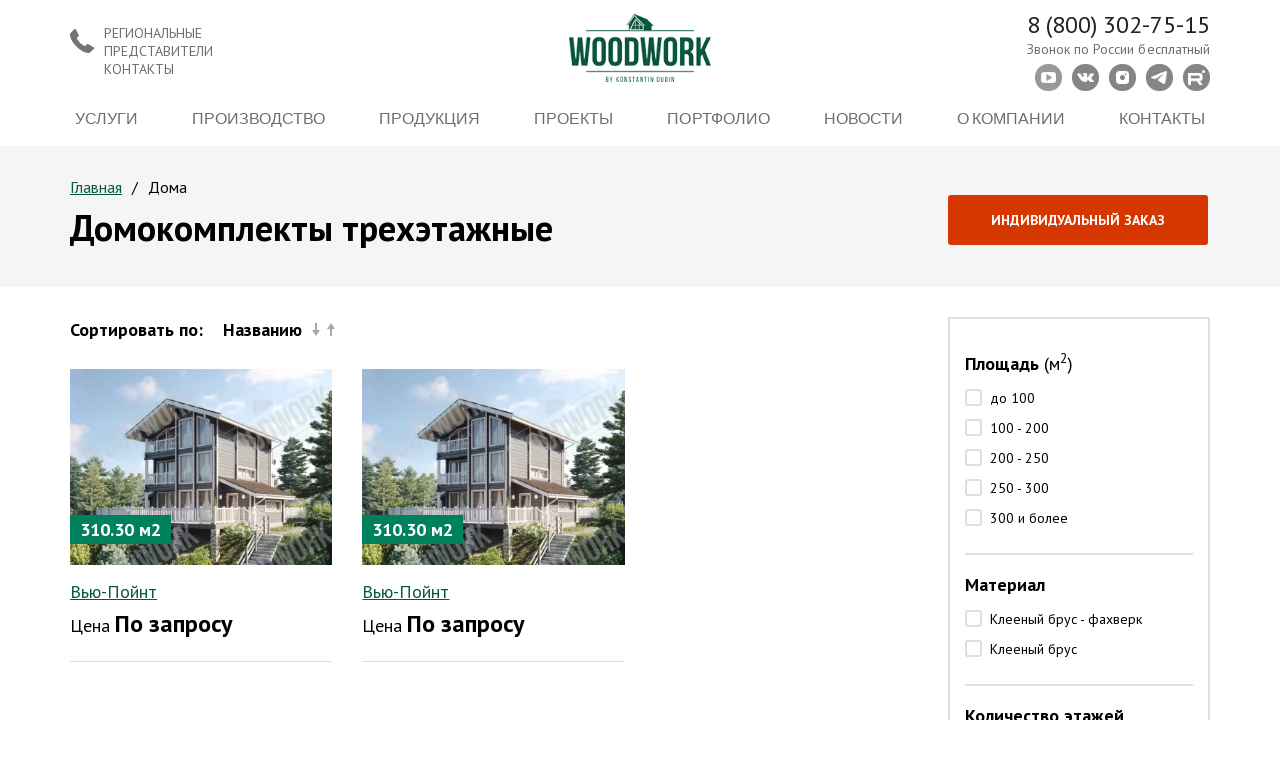

--- FILE ---
content_type: text/html; Charset=UTF-8;charset=UTF-8
request_url: https://kazan.wood-work.pro/catalog/doma?etazh%5B%5D=3
body_size: 8580
content:
<!DOCTYPE html>
<!--if lt IE 7html.lt-ie9.lt-ie8.lt-ie7(lang='ru')-->
<!--if IE 7html.lt-ie9.lt-ie8(lang='ru')-->
<!--if IE 8html.lt-ie9(lang='ru')-->
<!-- [if gt IE 8] <!-->
<html lang="ru">
    <!-- <![endif]-->

 <head>
	<meta charset="utf-8">
	<meta name="yandex-verification" content="55b2aeecebcc22d2" />
		<title>Купить домокомплект - трехэтажные в Казани - проекты и цены от производителя</title>
		<meta name="description" content="Домокомплекты трехэтажные в Казани по выгодным ценам от крупнейшего деревообрабатывающего предприятия Кировской области." />
	<link rel="apple-touch-icon" href="/img/speeddeal.png"/>
	<link rel="icon" type="image/png" href="/img/speeddeal.png">
	<meta name="yandex-tableau-widget" content="logo=/img/speeddeal.png, color=#ffffff" />
	<link rel="apple-touch-icon" sizes="180x180" href="/apple-touch-icon.png">
<link rel="icon" type="image/png" sizes="32x32" href="/favicon-32x32.png">
<link rel="icon" type="image/png" sizes="192x192" href="/android-chrome-192x192.png">
<link rel="icon" type="image/png" sizes="16x16" href="/favicon-16x16.png">
<link rel="manifest" href="/site.webmanifest">
<link rel="mask-icon" href="/safari-pinned-tab.svg" color="#5bbad5">
<meta name="msapplication-TileColor" content="#da532c">
<meta name="msapplication-TileImage" content="/mstile-144x144.png">
<meta name="theme-color" content="#ffffff">
	<meta http-equiv="X-UA-Compatible" content="IE=edge">
	<meta name="viewport" content="width=device-width, initial-scale=1.0">
	<link rel="stylesheet" href="/css/bootstrap.min.css">
	<link href="/css/font-awesome.min.css" rel="stylesheet" type="text/css">
		<link href="https://fonts.googleapis.com/css?family=PT+Sans:400,700,400italic,700italic&subset=cyrillic-ext,latin&display=swap" rel="stylesheet" type="text/css">
	<link href="https://fonts.googleapis.com/css?family=Lato:300,400,700,900&display=swap&display=swap" rel="stylesheet">
		<link href="/css/slick.css" rel="stylesheet" type="text/css">
	<link href="/css/jquery-ui.css" rel="stylesheet" type="text/css">
	<link href="/js/fancybox/jquery.fancybox.css" rel="stylesheet" type="text/css">
	<link rel="stylesheet" href="/css/main.css">
	<link rel="stylesheet" href="/css/media.css">
	<link href="/css/sumoselect.min.css" rel="stylesheet">
	<link href="/css/select.css" rel="stylesheet">
	<meta name="yandex-verification" content="ae9acda35e5bd6fc" />
	
	<link rel="stylesheet" type="text/css" href="/css/style.scss.compiled.css?1742388419" />		<!-- Google Analytics counter-->
	<script>
	  (function(i,s,o,g,r,a,m){i['GoogleAnalyticsObject']=r;i[r]=i[r]||function(){
	  (i[r].q=i[r].q||[]).push(arguments)},i[r].l=1*new Date();a=s.createElement(o),
	  m=s.getElementsByTagName(o)[0];a.async=1;a.src=g;m.parentNode.insertBefore(a,m)
	  })(window,document,'script','//www.google-analytics.com/analytics.js','ga');

	  ga('create', 'UA-47355631-13', 'auto');
	  ga('send', 'pageview');
	</script>
	<!-- /Google Analytics counter-->
	</head>

<body>

<div class="bg js-bg hidden-md hidden-lg"></div>
<div class="menu-open-toogle js-menu-open-toogle hidden-md hidden-lg">
	<a href="javascript:void(0);" class="menu-toogle js-close"><div><span></span></div></a>
	<ul class="small-menu">
	
		<li class="js-container-menu"><a href="javascript:void(0);" class="small-menu-active js-button-menu">Услуги</a>
						<div class="js-block-menu">
									<a href="/design" class="small-menu-title">Проектирование</a>
									<a href="/delivery" class="small-menu-title">Дизайн интерьера</a>
									<a href="/individual-design" class="small-menu-title">Ландшафтный дизайн</a>
									<a href="/building" class="small-menu-title">Строительство</a>
									<a href="/supervisor" class="small-menu-title">Шеф-Монтаж</a>
									<a href="/service-maintenance" class="small-menu-title">Постгарантийное обслуживание</a>
							</div>
		</li>
		
		<li class="js-container-menu"><a href="javascript:void(0);" class="small-menu-active js-button-menu">Производство</a>
						<div class="js-block-menu">
									<a href="/our_production" class="small-menu-title">Наше производство</a>
									<a href="/raw_materials" class="small-menu-title">Сырье</a>
									<a href="/adhesive_system" class="small-menu-title">Клеевая система</a>
									<a href="/glued_beam" class="small-menu-title">Клееный брус</a>
									<a href="/packaging" class="small-menu-title">Упаковка</a>
							</div>
		</li>
		
		<li class="js-container-menu"><a href="javascript:void(0);" class="small-menu-active js-button-menu">Продукция</a>
						<div class="js-block-menu">
									<a href="/glued-beam-produce" class="small-menu-title">Клееный брус</a>
									<a href="/fachwerk-produce" class="small-menu-title">Фахверк</a>
									<a href="/glued-beams-produce" class="small-menu-title">Клееные балки</a>
									<a href="/lumber-moldings-produce" class="small-menu-title">Пиломатериалы/Погонаж</a>
									<a href="/wood-protection-produce" class="small-menu-title">Защита древесины</a>
									<a href="/bezusadochnyj-brus" class="small-menu-title">Безусадочный брус</a>
									<a href="/pellety" class="small-menu-title">Пеллеты</a>
							</div>
		</li>
		
		<li class="js-container-menu"><a href="javascript:void(0);" class="small-menu-active js-button-menu">Проекты</a>
						<div class="js-block-menu">
																							<a href="/catalog/doma?material%5B%5D=1" class="small-menu-title">Фахверк</a>
													<a href="/catalog/doma?material%5B%5D=2" class="small-menu-title">Клееный брус</a>
																						<a href="/catalog/bani" class="small-menu-title">Бани</a>
																<a href="/catalog/catalog3" class="small-menu-title">Малые архитектурные формы</a>
							</div>
		</li>
		
				
		<li class="js-container-menu"><a href="javascript:void(0);" class="small-menu-active js-button-menu">Портфолио</a>
						<div class="js-block-menu">
					<a href="/projects/project1" class="small-menu-title">Построенные объекты</a>
					<a href="/projects/project2" class="small-menu-title">Монтаж объектов</a>
					<a href="/projects/project3" class="small-menu-title">Интерьеры домов</a>
					<a href="/projects/video-portfolio" class="small-menu-title">Видео</a>
			</div>
		</li>
		
				
		<li><a href="/news/">Новости</a></li>
		
		<li class="js-container-menu"><a href="javascript:void(0);" class="small-menu-active js-button-menu">О компании</a>
						<div class="js-block-menu">
									<a href="/history-of-development" class="small-menu-title">История развития</a>
									<a href="/benefits" class="small-menu-title">Преимущества</a>
									<a href="/certifications" class="small-menu-title">Сертификаты</a>
									<a href="/partners" class="small-menu-title">Партнеры</a>
							</div>
		</li>
		
		<li><a href="/contacts">Контакты</a></li>
	</ul>
	<div class="header-social-icon small-icon-wrapper long-padding-icon">
		<a href="https://www.youtube.com/channel/UCTZTxjf7qtsD5imbFT6eJ3w" class="header-social-icon-item" target="blank"></a>
		<a href="https://vk.com/woodworkpro" class="header-social-icon-item" target="blank"></a>
		<a href="https://www.instagram.com/wood_work_pro/" class="header-social-icon-item" target="blank"></a>
		<a href="https://t.me/woodworkdar" class="header-social-icon-item" target="blank"></a>
		<a href="https://rutube.ru/channel/59284673/" class="header-social-icon-item" target="blank"></a>
	</div>
	
	<div class="small-icon-wrapper">
			<a href="mailto:kzn@wood-work.pro" class="header-mail small-mail-wrapper">kzn@wood-work.pro</a>
	</div>
	<div class="small-icon-wrapper">
		<div class="header-clock"><p style="margin: 0;">с <b>9:00</b> до <b>20:00</b></p></div>
	</div>	
	<div class="small-icon-wrapper">
		<div class="header-phone js-city-phones"><a href="tel:+7800302-75-15">8 (800) <b>302-75-15</b></a><a href="tel:+7843245-38-05">8 (843) <b>245-38-05</b></a></div>
		<a href="/feedback/show/call" class="header-callback header-small-callback js-feedback">заказать обратный звонок</a>
	</div>
</div>

<div class="main-wrapper">

<!-- header -->
		<div class="header-black header-black-inside">
		<div class="header-middle" id="stopline">
		<div class="container">
			<div class="flex-menu" style="position: relative;">
				<div class="header-top-block">
					<div class="header-left-block">
						<a href="/contacts" class="header-left-block-text hidden-xs hidden-sm">Региональные представители контакты</a>
					</div>
					<div class="flex-menu-item">	
												
						<a href="/"><img src="/images/logo-green.png" alt="Woodwork" class="logo"/></a>
							
								
					</div>
					<div class="header-right-block">
						<div class="header-phone-icon hidden-xs hidden-sm">
							<a href="tel:88003027515">8 (800) 302-75-15</a>
							<div class="header-phone-notice">Звонок по России бесплатный</div>
						</div>
						<div class="header-social-icon hidden-xs hidden-sm">
							<a href="https://www.youtube.com/channel/UCTZTxjf7qtsD5imbFT6eJ3w" class="header-social-icon-item" target="blank"></a>
							<a href="https://vk.com/woodworkpro" class="header-social-icon-item" target="blank"></a>
							<a href="https://www.instagram.com/wood_work_pro/" class="header-social-icon-item" target="blank"></a>
							<a href="https://t.me/woodworkdar" class="header-social-icon-item" target="blank"></a>
							<a href="https://rutube.ru/channel/59284673/" class="header-social-icon-item" target="blank"></a>
						</div>
					</div>
				</div>
				<div class="flex-menu-item">
					<ul class="top-menu">
						
						<li class="drop small drop-menu-arrow"><a href="javascript:;">Услуги</a>
							<div  class="clearfix" style="padding-top:20px">
								<div class="drop-cat drop-cat-middle clearfix">	
																		<div>
																					<a href="/design" class="title">Проектирование</a>
																					<a href="/delivery" class="title">Дизайн интерьера</a>
																					<a href="/individual-design" class="title">Ландшафтный дизайн</a>
																					<a href="/building" class="title">Строительство</a>
																					<a href="/supervisor" class="title">Шеф-Монтаж</a>
																					<a href="/service-maintenance" class="title">Постгарантийное обслуживание</a>
																			</div>
								</div>
							</div>
						</li>
						
						<li class="drop small drop-menu-arrow"><a href="javascript:;">Производство</a>
							<div  class="clearfix" style="padding-top:20px">
								<div class="drop-cat drop-cat-middle clearfix">	
																		<div>
																					<a href="/our_production" class="title">Наше производство</a>
																					<a href="/raw_materials" class="title">Сырье</a>
																					<a href="/adhesive_system" class="title">Клеевая система</a>
																					<a href="/glued_beam" class="title">Клееный брус</a>
																					<a href="/packaging" class="title">Упаковка</a>
																			</div>
								</div>
							</div>
						</li>
						
						<li class="drop small drop-menu-arrow">
							<a href="javascript:;" class="drop-menu-arrow">Продукция</a>
							<div  class="clearfix" style="padding-top:20px">
																<div class="drop-cat drop-cat-middle clearfix">	
																			<a href="/glued-beam-produce" class="title">Клееный брус</a>
																			<a href="/fachwerk-produce" class="title">Фахверк</a>
																			<a href="/glued-beams-produce" class="title">Клееные балки</a>
																			<a href="/lumber-moldings-produce" class="title">Пиломатериалы/Погонаж</a>
																			<a href="/wood-protection-produce" class="title">Защита древесины</a>
																			<a href="/bezusadochnyj-brus" class="title">Безусадочный брус</a>
																			<a href="/pellety" class="title">Пеллеты</a>
																	</div>
							</div>
						</li>
						
												
						<li class="drop small drop-menu-arrow"><a href="javascript:;">Проекты</a>
							<div  class="clearfix" style="padding-top:20px">
								<div class="drop-cat drop-cat-middle clearfix">
																		<div>
																																															<a href="/catalog/doma?material%5B%5D=1" class="drop-cat-big-subtitle">Фахверк</a>
																									<a href="/catalog/doma?material%5B%5D=2" class="drop-cat-big-subtitle">Клееный брус</a>
																																														<a href="/catalog/bani" class="drop-cat-big-subtitle">Бани</a>
																																		<a href="/catalog/catalog3" class="drop-cat-big-subtitle">Малые архитектурные формы</a>
																			</div>
								</div>
							</div>
						</li>
						
						<li class="drop small drop-menu-arrow"><a href="/about">Портфолио</a>
							<div  class="clearfix" style="padding-top:20px">
								<div class="drop-cat drop-cat-middle clearfix">	
																		<div>
											<a href="/projects/project1" class="title">Построенные объекты</a>	
											<a href="/projects/project2" class="title">Монтаж объектов</a>	
											<a href="/projects/project3" class="title">Интерьеры домов</a>	
											<a href="/projects/video-portfolio" class="title">Видео</a>	
									</div>
								</div>
							</div>
						</li>
						
						<li>
							<a href="/news/">Новости</a>
						</li>
							
						<li class="drop small drop-menu-arrow"><a href="/about">О компании</a>
							<div  class="clearfix" style="padding-top:20px">
								<div class="drop-cat drop-cat-middle clearfix">	
																		<div>
																					<a href="/history-of-development" class="title">История развития</a>
																					<a href="/benefits" class="title">Преимущества</a>
																					<a href="/certifications" class="title">Сертификаты</a>
																					<a href="/partners" class="title">Партнеры</a>
																			</div>
								</div>
							</div>
						</li>
						
						<li><a href="/contacts">Контакты</a></li>
					</ul>
				</div>
				
									
			</div>
		</div>
		<a href="javascript:void(0);" class="menu-toogle js-menu-toogle small-menu-wrapper visible-xs visible-sm">
			<div><span></span></div>
		</a>
	</div>
	<div class="black-bg-inside"></div>
</div><!-- header end -->

<!-- page-title -->
	
	

			<div class="page-title">
				<div class="container">
					<ul class="crumbs">
<li><a href="/">Главная</a></li><li><span>Дома</span></li></ul>
			
					<div class="row">
						<div class="col-lg-9 col-md-8">
							<h1 class="h1">Домокомплекты трехэтажные</h1>
						</div>

						<div class="col-lg-3 col-md-4">
							<a href="/feedback/show/personal_order" class="butt red js-feedback">Индивидуальный заказ</a>
						</div>
					</div>
			
				</div>
			</div>
				
 
<!-- page-title end -->

	<!-- catalog -->
			<div class="catalog">
				<div class="container">
					<div class="buttons-sm clearfix">
						<a href="" class="butt red">Индивидуальный заказ</a>
						<a href="" class="butt green js-filter-show">Показать фильтр поиска</a>
					</div>
					<div class="row">

						<div class="col-lg-3 col-lg-push-9 col-md-4 col-md-push-8">
							<div class="filter">
								<form action="/catalog/doma">
									<div class="area check">
										<div class="h4"><b>Площадь</b> (м<sup>2</sup>)</div>
										<input type="checkbox" id="area-0" name="area[]" value="-100" >
										<label for="area-0">до 100</label>
										<input type="checkbox" id="area-1" name="area[]" value="100-200" >
										<label for="area-1">100 - 200</label>
										<input type="checkbox" id="area-2" name="area[]" value="200-250" >
										<label for="area-2">200 - 250</label>
										<input type="checkbox" id="area-3" name="area[]" value="250-300" >
										<label for="area-3">250 - 300</label>
										<input type="checkbox" id="area-4" name="area[]" value="300-" >
										<label for="area-4">300 и более</label>
									</div>
									<div class="material check">
										<div class="h4"><b>Материал</b></div>
																			<input type="checkbox" id="material-1" name="material[]" value="1" >
										<label for="material-1">Клееный брус - фахверк</label>
																			<input type="checkbox" id="material-2" name="material[]" value="2" >
										<label for="material-2">Клееный брус</label>
																		</div>
								
																<div class="material check">
										<div class="h4"><b>Количество этажей</b></div>
										<input type="checkbox" id="etazh-1" name="etazh[]" value="1" >
										<label for="etazh-1">1</label>
										<input type="checkbox" id="etazh-0" name="etazh[]" value="2" >
										<label for="etazh-0">2</label>
										<input type="checkbox" id="etazh-2" name="etazh[]" value="3" checked="checked">
										<label for="etazh-2">3</label>
									</div>
																																																																																																																
																							<div class="material check">
										<div class="h4"><b>Дополнительно</b></div>
										<input type="checkbox" id="mansarda" name="mansarda" value="1" >
										<label for="mansarda">Мансарда</label>
																	<input type="checkbox" id="garazh" name="garazh" value="1" >
										<label for="garazh">Гараж</label>
																	<input type="checkbox" id="terrasa" name="terrasa" value="1" >
										<label for="terrasa">Терраса</label>
																	<input type="checkbox" id="balkon" name="balkon" value="1" >
										<label for="balkon">Балкон</label>
																	<input type="checkbox" id="veranda" name="veranda" value="1" >
										<label for="veranda">Веранда</label>
																								<input type="checkbox" id="vtoroj_svet" name="vtoroj_svet" value="1" >
										<label for="vtoroj_svet">Второй свет</label>
																								<input type="checkbox" id="erker" name="erker" value="1" >
										<label for="erker">Эркер</label>
																	<input type="checkbox" id="field17" name="field17" value="1" >
										<label for="field17">Антресоль</label>
																								<input type="checkbox" id="s_banej" name="s_banej" value="1" >
										<label for="s_banej">Баня</label>
																	<input type="checkbox" id="sauna" name="sauna" value="1" >
										<label for="sauna">Сауна</label>
																	<input type="checkbox" id="bilyard" name="bilyard" value="1" >
										<label for="bilyard">Бильярдная</label>
																	<input type="checkbox" id="panoramnoe_osteklenie" name="panoramnoe_osteklenie" value="1" >
										<label for="panoramnoe_osteklenie">Панорамное остекление</label>
																</div>
									<div class="range-slider clearfix js-slider">
										<div class="h4"><b>Ширина домокомплекта</b> (м)</div>
										<div class="numbers">
											<span class="val-1 js-slider-label-from"></span><span class="val-2 js-slider-label-to"></span>
										</div>
										<div class="slider-price js-slider-control"></div>
										<label>От:
											<input type="text" name="width_from" class="js-slider-input-from" value="" data-value-limit="6">
										</label>
								
										<label class="last">До:
											<input type="text" name="width_to" class="js-slider-input-to" value="" data-value-limit="23">
										</label>
									</div>
									<div class="range-slider clearfix js-slider">
										<div class="h4"><b>Длина домокомплекта</b> (м)</div>
										<div class="numbers">
											<span class="val-1 js-slider-label-from"></span><span class="val-2 js-slider-label-to"></span>
										</div>
										<div class="slider-price js-slider-control"></div>
										<label>От:
											<input type="text" name="lgth_from" class="js-slider-input-from" value="" data-value-limit="8">
										</label>
								
										<label class="last">До:
											<input type="text" name="lgth_to" class="js-slider-input-to" value="" data-value-limit="19">
										</label>
									</div>
								
									<input type="submit" value="Показать" class="butt red">
									<a class="butt gray reset" href="/catalog/doma"></a>
								</form>
							</div>
						</div>

						<div class="col-lg-9 col-lg-pull-3 col-md-8 col-md-pull-4">
							<div class="sorting">
							    Сортировать по:
							    <span>
							    								    	<a rel="nofollow" href="/catalog/doma?etazh%5B%5D=3&sort=title">Названию<span class="down "></span><span class="up "></span></a>
							    </span>
							</div>

														<div class="row grid-row">
															<div class="col-lg-4 col-sm-6">
									<div class="project">
	<div class="img js-opacity">
		<a href="/product/product83">
			<img src="/images/cache/storage/.thumbs/preview_watermark417d5e1212f7c35678ccb88c3906b3ce.webp" alt="Вью-Пойнт" loading="lazy">
			<div class="look">Смотреть проект</div>
			<div class="size">310.30 м2</div>
		</a>
	</div>
	
		<a href="/product/product83" class="name">Вью-Пойнт</a>
	<div class="price">Цена <span><b>По запросу</b></span></div>
	</div>
								</div>
															<div class="col-lg-4 col-sm-6">
									<div class="project">
	<div class="img js-opacity">
		<a href="/product/domokomplekt-10x17-prof">
			<img src="/images/cache/storage/.thumbs/preview_watermark417d5e1212f7c35678ccb88c3906b3ce.webp" alt="Вью-Пойнт" loading="lazy">
			<div class="look">Смотреть проект</div>
			<div class="size">310.30 м2</div>
		</a>
	</div>
	
		<a href="/product/domokomplekt-10x17-prof" class="name">Вью-Пойнт</a>
	<div class="price">Цена <span><b>По запросу</b></span></div>
	</div>
								</div>
														</div>

													</div>
	<!-- filter -->
						
	<!-- filter end -->

					</div>
					<div class="catalog-article">
						<p><iframe width="100%" height="515" src="https://www.youtube.com/embed/mP6Rn-kEmrY?rel=0" frameborder="0" allow="autoplay; encrypted-media" allowfullscreen="" loading="lazy"></iframe></p>											</div>
				</div>
			</div>
<!-- catalog end -->
			
	

<div class="questions">
	<div class="container">
		<div class="row grid-row">
			<div class="col-xs-12 col-sm-5 col-md-3 col-lg-3">
				<div class="questions-title-position">
					<div class="questions-title">Есть вопросы?</div>
					<div class="questions-subtitle lower">Мы с удовольствием ответим!</div>
				</div>
			</div>
			<div class="col-xs-12 col-sm-7 col-md-2 col-lg-2">
				<div class="questions-title-position">
					<div class="questions-subtitle">Позвоните</div>
						<a href="tel:+78003027515" class="questions-phone js-city-phones_inline">8 (800) 302-75-15</a>
					
											<a href="tel:+78432453805" class="questions-phone js-city-phones_inline">8 (843) 245-38-05</a>
									</div>
			</div>
			<div class="col-xs-12 col-sm-5 col-md-2 col-lg-2">
				<div class="questions-title-position">
					<div class="questions-subtitle">или напишите</div>
						<a href="mailto:kzn@wood-work.pro" class="questions-mail lower">kzn@wood-work.pro</a>
				</div>
			</div>
			<div class="col-xs-12 col-sm-7 col-md-5 col-lg-5">
				<div class="questions-button-position">
					<a href="/feedback/show/question" class="questions-button empty js-feedback">Задать вопрос</a>
					<a href="/feedback/show/building_request" class="questions-button js-feedback">Заявка на строительство</a>
				</div>
			</div>
		</div>
	</div>
</div>

<div class="footer-black">
	<div class="footer-black-menu">
		<div class="container">
			<div class="row">
				<div class="col-xs-12 col-sm-3 col-md-3 col-lg-2">
										<div class="footer-black-title">Компания</div>
					<ul class="footer-black-subtitle">
						<li><a href="/history-of-development">История развития</a></li>
						<li><a href="/benefits">Производство</a></li>
						<li><a href="/certifications">Сертификаты</a></li>
						<!--<li><a href="/stocks">Акции</a></li>-->
						<li><a href="/partners">Партнеры</a></li>
					</ul>
				</div>
				<div class="col-xs-12 col-sm-3 col-md-2 col-lg-2">
					<div class="footer-black-title">Производство</div>
					<ul class="footer-black-subtitle">
						<li><a href="/our_production">Наше производство</a></li>
						<li><a href="/raw_materials">Сырье</a></li>
						<li><a href="/adhesive_system">Клеевая система</a></li>
						<li><a href="/glued_beam">Клееный брус</a></li>
						<li><a href="/packaging">Упаковка</a></li>
					</ul>
				</div>
				<div class="col-xs-12 col-sm-3 col-md-2 col-lg-2">
					<div class="footer-black-title">Проекты</div>
					<ul class="footer-black-subtitle">
						<li><a href="/catalog/doma?material%5B%5D=1">Фахверк</a></li>
						<li><a href="/catalog/doma?material%5B%5D=2">Из клееного бруса</a></li>			
						<li><a href="/catalog/bani">Домокомплекты бань</a></li>
					</ul>
				</div>
				<div class="col-xs-12 col-sm-3 col-md-2 col-lg-3">
					<div class="footer-black-title">Услуги</div>
					<ul class="footer-black-subtitle">
						<li><a href="/design">Проектирование</a></li>
						<li><a href="/delivery">Дизайн интерьера</a></li>
						<li><a href="/individual-design">Ландшафтный дизайн</a></li>
						<li><a href="/building">Строительство</a></li>
						<li><a href="/supervisor">Шеф-Монтаж</a></li>
						<li><a href="/service-maintenance">Постгарантийное обслуживание</a></li>
					</ul>
				</div>
				<div class="col-xs-12 col-sm-12 col-md-3 col-lg-3">
					<div class="footer-black-title footer-black-title-tablet">Режим работы</div>
					<div class="footer-black-mode">Понедельник - пятница, с 9:00 до 20:00</div>
					<div class="footer-black-title footer-black-title-tablet">Мы в соц. сетях</div>
					<div class="footer-social-icon">
						<a href="https://www.youtube.com/channel/UCTZTxjf7qtsD5imbFT6eJ3w" class="footer-social-icon-item" target="blank"></a>
						<a href="https://vk.com/woodworkpro" class="footer-social-icon-item" target="blank"></a>
						<a href="https://www.instagram.com/wood_work_pro/" class="footer-social-icon-item" target="blank"></a>
						<a href="https://t.me/woodworkdar" class="footer-social-icon-item" target="blank"></a>
						<a href="https://rutube.ru/channel/59284673/" class="footer-social-icon-item" target="blank"></a>
					</div>
				</div>
			</div>
		</div>
	</div>
	<div class="black-bg"></div>
	<div class="policy-container">
		<div class="container">
			<div class="policy-content">
				<p>Все материалы/тексты, размещенные на данном сайте защищены авторским правом. Копирование, в том числе частичное запрещено. Нарушения авторских прав контролируется и преследуется по закону РФ. Информация, представленная на сайте, не является публичной офертой. <a href="/private_policy" target="_blank">Политика конфиденциальности</a>.</p>
			</div>
		</div>
	</div>		
</div>



<div class="footer-copy">
	<div class="container">
		<div class="row">			
			<div class="col-xs-12 col-sm-5 col-md-6 col-lg-9">
				<div class="copy-left">
					<p>©&nbsp;2011&nbsp;-&nbsp;2026&nbsp;«Woodwork» <a href="/sitemap">Карта сайта</a></p>
				</div>
			</div>
			<div class="col-xs-12 col-sm-7 col-md-6 col-lg-3">
				<div class="copy-right">
					<p>Сайт разработан в компании <a rel="nofollow" href="//artklen.ru">«ARTKLEN»</a></p>
				</div>
							</div>
		</div>	
	</div>
</div>

</div>
<!-- main-wrapper end -->
	
	<div class="button-up-hiddable"><a href="#"></a></div>
					<span class="js-city-data"
				data-id="1"
				data-title="Киров"
				data-address="Кировская область, пгт Даровской ул. Молодежная, 5-2"
				data-phone_code_1="800"
				data-phone_1="302-75-15"
				data-phone_code_2=""
				data-phone_2=""
				data-phones="&lt;a href=&quot;tel:+7800302-75-15&quot;&gt;8 (800) &lt;b&gt;302-75-15&lt;/b&gt;&lt;/a&gt;"
				data-phones_inline="8 (800) 302-75-15"
			></span>
					<span class="js-city-data"
				data-id="2"
				data-title="Казань"
				data-address=""
				data-phone_code_1="800"
				data-phone_1="302-75-15"
				data-phone_code_2="843"
				data-phone_2="245-38-05"
				data-phones="&lt;a href=&quot;tel:+7800302-75-15&quot;&gt;8 (800) &lt;b&gt;302-75-15&lt;/b&gt;&lt;/a&gt;&lt;a href=&quot;tel:+7843245-38-05&quot;&gt;8 (843) &lt;b&gt;245-38-05&lt;/b&gt;&lt;/a&gt;"
				data-phones_inline="8 (800) 302-75-15, 8 (843) 245-38-05"
			></span>
					<span class="js-city-data"
				data-id="3"
				data-title="Нижний Новгород"
				data-address=""
				data-phone_code_1="800"
				data-phone_1="302-75-15"
				data-phone_code_2="800"
				data-phone_2="222-52-59"
				data-phones="&lt;a href=&quot;tel:+7800302-75-15&quot;&gt;8 (800) &lt;b&gt;302-75-15&lt;/b&gt;&lt;/a&gt;&lt;a href=&quot;tel:+7800222-52-59&quot;&gt;8 (800) &lt;b&gt;222-52-59&lt;/b&gt;&lt;/a&gt;"
				data-phones_inline="8 (800) 302-75-15, 8 (800) 222-52-59"
			></span>
					<span class="js-city-data"
				data-id="5"
				data-title="Москва"
				data-address=""
				data-phone_code_1="985 "
				data-phone_1="718-66-77 "
				data-phone_code_2=""
				data-phone_2=""
				data-phones="&lt;a href=&quot;tel:+7985 718-66-77 &quot;&gt;8 (985 ) &lt;b&gt;718-66-77 &lt;/b&gt;&lt;/a&gt;"
				data-phones_inline="8 (985 ) 718-66-77 "
			></span>
					<span class="js-city-data"
				data-id="6"
				data-title="Пермь"
				data-address=""
				data-phone_code_1="800"
				data-phone_1="302-75-15"
				data-phone_code_2="342 "
				data-phone_2="279-11-10"
				data-phones="&lt;a href=&quot;tel:+7800302-75-15&quot;&gt;8 (800) &lt;b&gt;302-75-15&lt;/b&gt;&lt;/a&gt;&lt;a href=&quot;tel:+7342 279-11-10&quot;&gt;8 (342 ) &lt;b&gt;279-11-10&lt;/b&gt;&lt;/a&gt;"
				data-phones_inline="8 (800) 302-75-15, 8 (342 ) 279-11-10"
			></span>
					<span class="js-city-data"
				data-id="7"
				data-title="Кинешма"
				data-address=""
				data-phone_code_1="800"
				data-phone_1="302-75-15"
				data-phone_code_2="49331"
				data-phone_2="7-00-17"
				data-phones="&lt;a href=&quot;tel:+7800302-75-15&quot;&gt;8 (800) &lt;b&gt;302-75-15&lt;/b&gt;&lt;/a&gt;&lt;a href=&quot;tel:+7493317-00-17&quot;&gt;8 (49331) &lt;b&gt;7-00-17&lt;/b&gt;&lt;/a&gt;"
				data-phones_inline="8 (800) 302-75-15, 8 (49331) 7-00-17"
			></span>
					<span class="js-city-data"
				data-id="8"
				data-title="Ярославль"
				data-address=""
				data-phone_code_1="800"
				data-phone_1="302-75-15"
				data-phone_code_2="4852"
				data-phone_2="700-959"
				data-phones="&lt;a href=&quot;tel:+7800302-75-15&quot;&gt;8 (800) &lt;b&gt;302-75-15&lt;/b&gt;&lt;/a&gt;&lt;a href=&quot;tel:+74852700-959&quot;&gt;8 (4852) &lt;b&gt;700-959&lt;/b&gt;&lt;/a&gt;"
				data-phones_inline="8 (800) 302-75-15, 8 (4852) 700-959"
			></span>
					<span class="js-city-data"
				data-id="10"
				data-title="Сочи, Краснодарский край"
				data-address=""
				data-phone_code_1="800"
				data-phone_1="302-75-15"
				data-phone_code_2="800"
				data-phone_2="5507876"
				data-phones="&lt;a href=&quot;tel:+7800302-75-15&quot;&gt;8 (800) &lt;b&gt;302-75-15&lt;/b&gt;&lt;/a&gt;&lt;a href=&quot;tel:+78005507876&quot;&gt;8 (800) &lt;b&gt;5507876&lt;/b&gt;&lt;/a&gt;"
				data-phones_inline="8 (800) 302-75-15, 8 (800) 5507876"
			></span>
					<span class="js-city-data"
				data-id="11"
				data-title="Башкортостан"
				data-address=""
				data-phone_code_1="927"
				data-phone_1="3001711"
				data-phone_code_2=""
				data-phone_2=""
				data-phones="&lt;a href=&quot;tel:+79273001711&quot;&gt;8 (927) &lt;b&gt;3001711&lt;/b&gt;&lt;/a&gt;"
				data-phones_inline="8 (927) 3001711"
			></span>
					<span class="js-city-data"
				data-id="12"
				data-title="Чебоксары"
				data-address=""
				data-phone_code_1="800"
				data-phone_1="302-75-15"
				data-phone_code_2=""
				data-phone_2=""
				data-phones="&lt;a href=&quot;tel:+7800302-75-15&quot;&gt;8 (800) &lt;b&gt;302-75-15&lt;/b&gt;&lt;/a&gt;"
				data-phones_inline="8 (800) 302-75-15"
			></span>
					<span class="js-city-data"
				data-id="13"
				data-title="Тюмень"
				data-address=""
				data-phone_code_1="800"
				data-phone_1="302-75-15"
				data-phone_code_2=""
				data-phone_2=""
				data-phones="&lt;a href=&quot;tel:+7800302-75-15&quot;&gt;8 (800) &lt;b&gt;302-75-15&lt;/b&gt;&lt;/a&gt;"
				data-phones_inline="8 (800) 302-75-15"
			></span>
					<span class="js-city-data"
				data-id="14"
				data-title="Ульяновск"
				data-address=""
				data-phone_code_1="800"
				data-phone_1="302-75-15"
				data-phone_code_2=""
				data-phone_2=""
				data-phones="&lt;a href=&quot;tel:+7800302-75-15&quot;&gt;8 (800) &lt;b&gt;302-75-15&lt;/b&gt;&lt;/a&gt;"
				data-phones_inline="8 (800) 302-75-15"
			></span>
					<span class="js-city-data"
				data-id="16"
				data-title="Сургут"
				data-address=""
				data-phone_code_1="800"
				data-phone_1="302-75-15"
				data-phone_code_2=""
				data-phone_2=""
				data-phones="&lt;a href=&quot;tel:+7800302-75-15&quot;&gt;8 (800) &lt;b&gt;302-75-15&lt;/b&gt;&lt;/a&gt;"
				data-phones_inline="8 (800) 302-75-15"
			></span>
					<span class="js-city-data"
				data-id="17"
				data-title="Челябинск"
				data-address=""
				data-phone_code_1="800"
				data-phone_1="302-75-15"
				data-phone_code_2=""
				data-phone_2=""
				data-phones="&lt;a href=&quot;tel:+7800302-75-15&quot;&gt;8 (800) &lt;b&gt;302-75-15&lt;/b&gt;&lt;/a&gt;"
				data-phones_inline="8 (800) 302-75-15"
			></span>
					<span class="js-city-data"
				data-id="18"
				data-title="Симферополь"
				data-address=""
				data-phone_code_1="800"
				data-phone_1="302-75-15"
				data-phone_code_2=""
				data-phone_2=""
				data-phones="&lt;a href=&quot;tel:+7800302-75-15&quot;&gt;8 (800) &lt;b&gt;302-75-15&lt;/b&gt;&lt;/a&gt;"
				data-phones_inline="8 (800) 302-75-15"
			></span>
					<span class="js-city-data"
				data-id="19"
				data-title="Мурманск"
				data-address=""
				data-phone_code_1="800"
				data-phone_1="302-75-15"
				data-phone_code_2=""
				data-phone_2=""
				data-phones="&lt;a href=&quot;tel:+7800302-75-15&quot;&gt;8 (800) &lt;b&gt;302-75-15&lt;/b&gt;&lt;/a&gt;"
				data-phones_inline="8 (800) 302-75-15"
			></span>
					<span class="js-city-data"
				data-id="20"
				data-title="Екатеринбург"
				data-address=""
				data-phone_code_1="800"
				data-phone_1="302-75-15"
				data-phone_code_2=""
				data-phone_2=""
				data-phones="&lt;a href=&quot;tel:+7800302-75-15&quot;&gt;8 (800) &lt;b&gt;302-75-15&lt;/b&gt;&lt;/a&gt;"
				data-phones_inline="8 (800) 302-75-15"
			></span>
					<span class="js-city-data"
				data-id="21"
				data-title="Самара"
				data-address=""
				data-phone_code_1="800"
				data-phone_1="302-75-15"
				data-phone_code_2=""
				data-phone_2=""
				data-phones="&lt;a href=&quot;tel:+7800302-75-15&quot;&gt;8 (800) &lt;b&gt;302-75-15&lt;/b&gt;&lt;/a&gt;"
				data-phones_inline="8 (800) 302-75-15"
			></span>
					<span class="js-city-data"
				data-id="22"
				data-title="Санкт-Петербург"
				data-address=""
				data-phone_code_1="800"
				data-phone_1="302-75-15"
				data-phone_code_2=""
				data-phone_2=""
				data-phones="&lt;a href=&quot;tel:+7800302-75-15&quot;&gt;8 (800) &lt;b&gt;302-75-15&lt;/b&gt;&lt;/a&gt;"
				data-phones_inline="8 (800) 302-75-15"
			></span>
					<span class="js-city-data"
				data-id="23"
				data-title="Белгород"
				data-address=""
				data-phone_code_1="800"
				data-phone_1="302-75-15"
				data-phone_code_2=""
				data-phone_2=""
				data-phones="&lt;a href=&quot;tel:+7800302-75-15&quot;&gt;8 (800) &lt;b&gt;302-75-15&lt;/b&gt;&lt;/a&gt;"
				data-phones_inline="8 (800) 302-75-15"
			></span>
					<span class="js-city-data"
				data-id="24"
				data-title="Астрахань"
				data-address=""
				data-phone_code_1="800"
				data-phone_1="302-75-15"
				data-phone_code_2=""
				data-phone_2=""
				data-phones="&lt;a href=&quot;tel:+7800302-75-15&quot;&gt;8 (800) &lt;b&gt;302-75-15&lt;/b&gt;&lt;/a&gt;"
				data-phones_inline="8 (800) 302-75-15"
			></span>
					<span class="js-city-data"
				data-id="25"
				data-title="Волгоград"
				data-address=""
				data-phone_code_1="800"
				data-phone_1="302-75-15"
				data-phone_code_2=""
				data-phone_2=""
				data-phones="&lt;a href=&quot;tel:+7800302-75-15&quot;&gt;8 (800) &lt;b&gt;302-75-15&lt;/b&gt;&lt;/a&gt;"
				data-phones_inline="8 (800) 302-75-15"
			></span>
					<span class="js-city-data"
				data-id="26"
				data-title="Калуга"
				data-address=""
				data-phone_code_1="(495)"
				data-phone_1="940-85-87"
				data-phone_code_2=""
				data-phone_2=""
				data-phones="&lt;a href=&quot;tel:+7(495)940-85-87&quot;&gt;8 ((495)) &lt;b&gt;940-85-87&lt;/b&gt;&lt;/a&gt;"
				data-phones_inline="8 ((495)) 940-85-87"
			></span>
					<span class="js-city-data"
				data-id="27"
				data-title="Екатеринбург"
				data-address=""
				data-phone_code_1="343"
				data-phone_1="289-11-63"
				data-phone_code_2=""
				data-phone_2=""
				data-phones="&lt;a href=&quot;tel:+7343289-11-63&quot;&gt;8 (343) &lt;b&gt;289-11-63&lt;/b&gt;&lt;/a&gt;"
				data-phones_inline="8 (343) 289-11-63"
			></span>
				        <!--if lt IE 9script(src='js/html5shiv/es5-shim.min.js')
		script(src='js/html5shiv/html5shiv.min.js')
		script(src='js/html5shiv/html5shiv-printshiv.min.js')
		script(src='js/html5shiv/respond.min.js')-->
        <script src="/js/jquery-1.11.2.min.js"></script>
        <script src="/js/jquery-migrate-1.2.1.min.js"></script>
        <script src="/js/slick.min.js"></script>
        <script src="/js/jquery-ui.min.js"></script>
        <script src="/js/fancybox/jquery.fancybox.pack.js"></script>
		<script src="/js/jquery.sumoselect.min.js"></script>
        <script src="/js/main.js?v=1625208900"></script>
        <!-- Yandex.Metrika counter -->
		<script>
			(function (d, w, c) {
				(w[c] = w[c] || []).push(function() {
					try {
						w.yaCounter32319759 = new Ya.Metrika({
							id:32319759,
							clickmap:true,
							trackLinks:true,
							accurateTrackBounce:true,
							webvisor:true
						});
					} catch(e) { }
				});

				var n = d.getElementsByTagName("script")[0],
					s = d.createElement("script"),
					f = function () { n.parentNode.insertBefore(s, n); };
				s.type = "text/javascript";
				s.async = true;
				s.src = "https://mc.yandex.ru/metrika/watch.js";

				if (w.opera == "[object Opera]") {
					d.addEventListener("DOMContentLoaded", f, false);
				} else { f(); }
			})(document, window, "yandex_metrika_callbacks");
		</script>
		<noscript><div><img src="https://mc.yandex.ru/watch/32319759" style="position:absolute; left:-9999px;" alt="" /></div></noscript>
		<!-- /Yandex.Metrika counter -->

		<!-- Ретаргетинг VK -->
		<script>(window.Image ? (new Image()) : document.createElement('img')).src = location.protocol + '//vk.com/rtrg?r=KI839kgaqWueIYOXS21Si01tD4zk22p9qIA8VYNp8jefKhJMGeJqYYQjO/oUMl2ttUNp*d5bcSFWkl/fxcgcNFw3OznFERX56L53EPYoUDmBA3dC1E5n*KXu5s3FyRbEnzrsj18LnebjvzNuexRPj*VCj4I33yxgw2FEXJ6rgPI-';</script>
		<!-- /Ретаргетинг VK -->
		
		<!-- Rating@Mail.ru counter -->
		<script>
		var _tmr = window._tmr || (window._tmr = []);
		_tmr.push({id: "2855528", type: "pageView", start: (new Date()).getTime()});
		(function (d, w, id) {
		  if (d.getElementById(id)) return;
		  var ts = d.createElement("script"); ts.type = "text/javascript"; ts.async = true; ts.id = id;
		  ts.src = (d.location.protocol == "https:" ? "https:" : "http:") + "//top-fwz1.mail.ru/js/code.js";
		  var f = function () {var s = d.getElementsByTagName("script")[0]; s.parentNode.insertBefore(ts, s);};
		  if (w.opera == "[object Opera]") { d.addEventListener("DOMContentLoaded", f, false); } else { f(); }
		})(document, window, "topmailru-code");
		</script><noscript><div style="position:absolute;left:-10000px;">
		<img src="//top-fwz1.mail.ru/counter?id=2855528;js=na" style="border:0;" height="1" width="1" alt="Рейтинг@Mail.ru" />
		</div></noscript>
		<!-- //Rating@Mail.ru counter -->
		
		<!-- Top100 (Kraken) Counter -->
		<script>
			(function (w, d, c) {
			(w[c] = w[c] || []).push(function() {
				var options = {
					project: 4462962
				};
				try {
					w.top100Counter = new top100(options);
				} catch(e) { }
			});
			var n = d.getElementsByTagName("script")[0],
			s = d.createElement("script"),
			f = function () { n.parentNode.insertBefore(s, n); };
			s.type = "text/javascript";
			s.async = true;
			s.src =
			(d.location.protocol == "https:" ? "https:" : "http:") +
			"//st.top100.ru/top100/top100.js";

			if (w.opera == "[object Opera]") {
			d.addEventListener("DOMContentLoaded", f, false);
		} else { f(); }
		})(window, document, "_top100q");
		</script>
		<noscript><img src="//counter.rambler.ru/top100.cnt?pid=4462962" alt="image"></noscript>
		<!-- END Top100 (Kraken) Counter -->
    </body>
</html>

--- FILE ---
content_type: text/css
request_url: https://kazan.wood-work.pro/css/main.css
body_size: 6963
content:
@charset 'UTF-8';
a,
a:hover {
	color: #045942
}

.loupe:after,
.project .img {
	-webkit-transition: all .5s
}

.butt,
.header .js-menu-butt,
.look,
.roll span,
.top-menu {
	text-align: center
}

body {
	font-family: 'PT sans', Arial;
	font-size: 1pc;
	color: #010101
}

.main-wrapper {
	overflow: hidden;
	margin: auto
}

.h1,
.h2,
h1,
h2 {
	font-weight: 700;
	margin-bottom: 20px
}

.h1,
h1 {
	font-size: 36px
}

.h2,
h2 {
	font-size: 24px
}

.h3,
h3 {
	font-size: 18px;
	font-weight: 700
}

.butt,
.look,
.read-more,
.roll span {
	font-size: 14px;
	font-weight: 700;
	text-transform: uppercase
}

p {
	line-height: 26px;
	margin-bottom: 30px
}

a {
	text-decoration: underline
}

a:hover {
	text-decoration: none
}

.butt,
.butt:hover {
	color: #fff
}

.line {
	width: 100%;
	height: 3px;
	background: #045942
}

.line-gray {
	width: 100%;
	height: 1px;
	background: #dedede
}

.butt,
.butt.arrow,
.look {
	height: 50px
}

.loupe {
	position: relative;
	display: block
}

.loupe:after {
	position: absolute;
	top: 50%;
	left: 50%;
	display: block;
	width: 50px;
	height: 50px;
	margin-top: -25px;
	margin-left: -25px;
	content: '';
	transition: all .5s;
	opacity: 0;
	border-radius: 50%;
	background: url(../img/lupa.png) center no-repeat #fff;
	box-shadow: 0 3px 5px rgba(0, 0, 0, .4)
}

.butt,
.look,
.read-more,
.roll {
	display: inline-block;
	text-decoration: none
}

.roll,
.roll span {
	-webkit-transition: all .3s ease
}

.loupe:hover:after {
	opacity: 1
}

.butt {
	width: 260px;
	padding-top: 15px;
	border-radius: 3px
}

.butt:visited {
	text-decoration: none;
	color: #fff
}

.butt:link {
	text-decoration: none
}

.butt.red {
	background: #d63700
}

.butt.red:hover {
	background: #eb4913
}

.butt.red:active {
	background: #d63700
}

.butt.green {
	background: #00815e
}

.butt.gray {
	color: #666;
	background: #dedede
}

.butt.gray:hover {
	background: #e8e8e8
}

.butt.gray:active {
	background: #dedede
}

.butt.arrow {
	position: relative;
	width: 245px;
	padding: 14px 20px 11px;
	color: #000;
	border: 2px solid #00815e;
	border-right: none;
	background: 0 0
}

.look,
.look:hover,
.read-more {
	color: #00815e
}

.butt.arrow:after {
	position: absolute;
	top: -2px;
	right: -14px;
	content: url(../img/btn-arrow.png)
}

.js-galery button.slick-next,
.projects button.slick-next {
	right: 0
}

.butt.arrow:hover {
	color: #00815e;
	box-shadow: none
}

.look {
	width: 204px;
	padding-top: 1pc;
	border-radius: 3px;
	background: #fff;
	box-shadow: 0 3px 5px rgba(0, 0, 0, .4)
}

.read-more {
	padding-right: 25px;
	background: url(../img/rubricR.png) 100% center no-repeat
}

.roll {
	transition: all .3s ease;
	-webkit-perspective: 300px;
	perspective: 300px;
	-webkit-perspective-origin: 50% 0;
	perspective-origin: 50% 0
}

.roll span,
.roll span:after {
	display: block;
	height: 50px;
	padding-top: 15px;
	color: #fff;
	border-radius: 3px
}

.roll span {
	position: relative;
	width: 260px;
	transition: all .3s ease;
	-webkit-transform-origin: 50% 0;
	-ms-transform-origin: 50% 0;
	transform-origin: 50% 0;
	/* pointer-events: none; */
	-webkit-transform-style: preserve-3d;
	transform-style: preserve-3d
}

@media only screen and (min-width:1024px) {
	.roll:hover span {
		-webkit-transform: translate3d(0, 45px, 0) rotateX(-90deg);
		transform: translate3d(0, 45px, 0) rotateX(-90deg)
	}
}

.roll span:after {
	position: absolute;
	top: 0;
	left: 0;
	width: 100%;
	content: attr(data-title);
	-webkit-transition: all .3s ease;
	transition: all .3s ease;
	-webkit-transform: translate3d(0, 0, -50px) rotateX(90deg);
	transform: translate3d(0, 0, -50px) rotateX(90deg);
	-webkit-transform-origin: 50% 0;
	-ms-transform-origin: 50% 0;
	transform-origin: 50% 0;
	white-space: nowrap
}

.nav-pages .pager a.next:after,
.nav-pages .pager a.prev:before {
	display: inline-block;
	width: 13px;
	height: 9pt;
	content: '';
	vertical-align: -1px
}

.roll-red:active span {
	background: #eb4913
}

.roll-green:active span {
	background: #23996b
}

.roll-red span {
	background: #d63700
}

.roll-red span:after {
	background: #eb4913
}

.roll-red:active span:after {
	background: #d63700
}

.roll-green span {
	background: #00815e
}

.roll-green span:after {
	background: #23996b
}

.roll-green:active span:after {
	background: #00815e
}

.nav-pages {
	margin: 15px 0
}

.nav-pages p {
	font-size: 18px;
	margin-bottom: 0
}

.nav-pages .pagination {
	float: left
}

.nav-pages .pagination li {
	margin-right: 4px
}

.nav-pages .pagination li a {
	font-weight: 700;
	float: none;
	color: #000;
	border: 2px solid #dedede;
	border-radius: 2px
}

.nav-pages .pagination li a:hover {
	color: #fff;
	border: 2px solid #23996b;
	background: #23996b
}

.nav-pages .pagination li.active a {
	color: #fff;
	border: 2px solid #00815e;
	background: #00815e
}

.nav-pages .pager {
	float: right;
	margin-top: 14px
}

.nav-pages .pager li {
	margin-left: 10px
}

.nav-pages .pager a {
	font-weight: 700;
	text-decoration: none;
	color: #000;
	border: 2px solid #dedede;
	border-radius: 0
}

.nav-pages .pager a:hover {
	color: #fff;
	border: 2px solid #23996b;
	background: #23996b
}

.nav-pages .pager a.prev:before {
	margin-right: 14px;
	background: url(/img/pagerL.png) no-repeat
}

.nav-pages .pager a.prev:hover:before {
	background: url(/img/pagerL.png) 0 -13px no-repeat
}

.nav-pages .pager a.next:after {
	margin-left: 14px;
	background: url(/img/pagerR.png) no-repeat
}

.nav-pages .pager a.next:hover:after {
	background: url(/img/pagerR.png) 0 -13px no-repeat
}

.nav-pages .pager a.disabled {
	display: none;
	cursor: default
}

.crumbs li,
.crumbs li:after,
.header a {
	display: inline-block
}

.nav-pages .pager a.disabled:hover {
	background: 0 0
}

.crumbs {
	padding-left: 0;
	list-style: none
}

.crumbs li:after {
	margin: 0 10px;
	content: '/'
}

.filter .check label:before,
.info-teams>div:after,
.projects .h2 a.active:after,
.top-menu>li.active>a:after {
	content: ''
}

.header {
	width: 100%;
	border-bottom: 1px solid #cdcdcd;
	background: #fff
}

.header .logo-line {
	font-size: 13px;
	padding-top: 20px;
	padding-bottom: 20px
}

.header .logo-line>div {
	padding-top: 20px
}

.header .logo-line .logo {
	padding-top: 0;
	text-align: center
}

.header a {
	margin-top: 3px
}

.header .city,
.header .email {
	float: left;
	width: 50%
}

.header .phone,
.header .work-time {
	float: left;
	width: 50%;
	padding-left: 20px
}

.header .work-time p {
	margin: 0;
	line-height: 18px
}

.header .city {
	margin-top: -3px
}

.header .city b {
	font-size: 1pc
}

.header .city form:hover .select {
	text-decoration: none
}

.header .city .select {
	margin-top: 4px;
	text-decoration: underline;
	color: #045942;
	background: #fff
}

.header .city select {
	position: relative;
	top: -20px;
	display: block;
	min-width: 75pt;
	cursor: pointer;
	opacity: 0
}

.header .email span {
	line-height: 21px;
	color: #045942
}

.header .work-time a {
	line-height: 21px
}

.header .phone {
	font-size: 14px;
	font-weight: 700;
	margin-top: -20px
}

.header .phone a {
	line-height: 26px;
	text-decoration: none;
	color: #00815e
}

.header .phone b {
	font-size: 22px;
	color: #010101
}

.header .js-menu-butt,
.header .js-phone-butt {
	display: none;
	width: 50px;
	height: 50px;
	border-radius: 3px
}

.header .js-menu-butt {
	padding: 19px 17px;
	background: url(/img/menu-butt1.png) center no-repeat #d63700
}

.header .js-phone-butt {
	float: right;
	background: url(/img/phone-butt.png) center no-repeat #00815e
}

.header .butt-сross {
	background: url(/img/menu-close1.png) center no-repeat #d63700
}

.header .butt-сross-green {
	background: url(/img/menu-close1.png) center no-repeat #00815e
}

.contact-mob {
	display: none
}

.top-menu {
	position: relative;
	margin: 0;
	padding: 0;
	list-style: none
}

.top-menu>li {
	display: inline-block
}

.top-menu>li.active>a {
	color: #d63700
}

.top-menu>li.active>a:after {
	position: absolute;
	bottom: -2px;
	left: 50%;
	display: block;
	width: 46px;
	height: 3px;
	margin-left: -23px;
	background: #d63700
}

.top-menu>li>a {
	font-size: 14px;
	font-weight: 400;
	position: relative;
	display: inline-block;
	margin: 0 5px;
	padding: 10px;
	text-decoration: none;
	text-transform: uppercase;
	color: #000
}

.top-menu>li>a:hover {
	color: #d63700
}

.top-menu .drop>div {
	position: absolute;
	z-index: 3;
	top: 25px;
	left: 0;
	display: none;
	width: 100%
}

.projects,
.top-menu .drop.small {
	position: relative
}

.top-menu .drop.small>div {
	left: -20px;
	/*width: 300px*/
	width: 260px;
}

.top-menu .drop.small .drop-cat>div {
	min-height: 1px;
	padding: 0;
}

.top-menu .drop .drop-cat {
	padding: 16px 0;
	background: #222523
}

.top-menu .drop .drop-cat a {
	font-size: 16px;
	line-height: 24px;
	display: block;
	text-align: left
}

.project .name,
.project .price,
.project .size {
	font-size: 18px
}

.top-menu .drop .drop-cat a.title {
	font-weight: 400;
	text-decoration: none;
	color: #fff;
	padding: 10px 20px;
}

.top-menu .drop .drop-cat a.title:hover {
	background: #cd3400;
}

.top-menu .drop .drop-cat a.active {
	color: #d63700
}

.top-menu .drop .drop-cat>div {
}

.top-menu .drop .drop-cat .home {
}

.top-menu .drop .drop-cat a.title.drop-cat-big-title {
	font-family: 'PT Sans', sans-serif;
	font-size: 16px;
	color: #fff;
	font-weight: 700;
	line-height: 24px;
	text-transform: uppercase;
	letter-spacing: 0.016px;
	padding: 0 30px;
}

.top-menu .drop .drop-cat a.title.drop-cat-big-title:hover {
	background: none;
}

.top-menu .drop .drop-cat a.drop-cat-big-subtitle {
	font-family: 'PT Sans', sans-serif;
	font-size: 16px;
	color: #d0e0d9;
	line-height: 24px;
	letter-spacing: 0.016px;
	text-decoration: none;
	padding: 10px 30px;
}

.top-menu .drop .drop-cat a.drop-cat-big-subtitle:last-child {
	margin: 0;
}
.top-menu .drop .drop-cat a.drop-cat-big-subtitle:hover {
	background: #cd3400;
}
.top-menu .drop .drop-cat > div[class*='col-'] {
	padding: 0;
	margin: 0;
}

.top-menu .drop .drop-cat-long {
	padding: 45px 0;
	width: 700px;
}

.top-menu .drop .drop-cat.drop-cat-long .drop-cat-big-title {
	padding: 0;
	margin-bottom: 10px;
}

.top-menu .drop-menu-arrow {
	/*background: url(/img/main-menu-arrow.png) no-repeat bottom center;*/
}

.top-menu .drop .drop-cat .bath {
	background: url(/img/drop-bath.png) 30px 30px no-repeat
}

.main-title {
	width: 100%;
	height: 559px;
	color: #fff;
	background: url(../img/main-title3.jpg) center no-repeat;
	background-size: cover
}

.main-title>.container {
	opacity: .85
}

.main-title .container>div {
	padding-right: 20px;
	padding-left: 20px
}

.main-title h1 {
	display: inline-block;
	margin-top: 310px;
	margin-bottom: -20px;
	padding: 7px 15px 9pt;
	background: #23996b
}

.main-title p {
	line-height: 26px;
	max-width: 770px;
	padding: 30px 20px 15px 20px;
	background: #045942
}

.projects {
	height: 509px;
	/*margin: 40px 0 50px*/
}

.projects .h2 {
	margin-top: 0;
	margin-bottom: 30px
}

.projects .h2 a {
	font-weight: 400;
	display: inline-block;
	margin: 0 10px;
	padding: 8px 15px;
	text-decoration: none;
	color: #00815e;
	border: 1px solid #b6d6cd;
	border-radius: 3px
}

.projects .h2 a.active,
.projects .h2 a:hover {
	border: 1px solid #00815e
}

.projects .h2 a.active {
	position: relative;
	color: #fff;
	background: #00815e
}

.projects .h2 a.active:after {
	position: absolute;
	bottom: -10px;
	left: 50%;
	width: 0;
	height: 0;
	margin-left: -10px;
	border-top: 10px solid #00815e;
	border-right: 10px solid transparent;
	border-left: 10px solid transparent
}

.projects button.slick-next,
.projects button.slick-prev {
	position: absolute;
	top: 92px;
	width: 15pc;
	height: 394px;
	text-indent: -625pc;
	border: none;
	outline: 0;
	background: 0 0
}

.projects button.slick-prev {
	left: 0
}

.js-galery {
	position: absolute;
	left: 50%;
	width: 100pc;
	height: 394px;
	margin: auto auto auto -50pc
}

.js-galery .slick-list {
	overflow: visible
}

.js-galery button.slick-next,
.js-galery button.slick-prev {
	position: absolute;
	top: 0;
	width: 15%;
	height: 394px;
	text-indent: -625pc;
	opacity: 1
}

.js-galery button.slick-prev {
	left: 0
}

.project {
	position: relative;
	max-width: 360px;
	margin: auto auto 20px;
	padding-bottom: 20px;
	border-bottom: 1px solid #dedede
}

.project .img {
	line-height: 270px;
	position: relative;
	height: 270px;
	cursor: pointer;
	transition: all .5s
}

.project .look,
.project .size {
	line-height: normal;
	position: absolute
}

.project .img:hover,
.project .img:hover .look {
	opacity: 1
}

.project .img img {
	display: inline-block;
	width: 100%
}

.project .look {
	top: 50%;
	left: 50%;
	margin-top: -25px;
	margin-left: -102px;
	-webkit-transition: all .5s;
	transition: all .5s;
	opacity: 0
}

.project .size {
	font-weight: 700;
	bottom: 20px;
	left: 0;
	padding: 3px 10px;
	color: #fff;
	background: #00815e
}

.project .name {
	display: inline-block;
	margin-top: 15px;
	margin-bottom: 3px;
	color: #045942
}

.project .price b {
	font-size: 24px
}

.catalog .project .img {
	line-height: 197px;
	height: 197px
}

.individ-project .roll {
	margin-top: 60px
}

.individ-project b {
	display: block;
	text-align: center
}

.production {
	margin-top: 85px;
	margin-bottom: 55px
}

.production .title {
	margin-bottom: 30px;
	padding: 25px 15px;
	background: url(../img/product-title2.jpg) 96% center no-repeat
}

.production .title .h1 {
	font-size: 3pc;
	font-weight: 700;
	line-height: 56px;
	max-width: 767px;
	margin: 0;
	padding: 35px 0;
	letter-spacing: -.5px;
	text-transform: uppercase;
	border-top: 3px solid #23996b
}

.production .title .line {
	max-width: 270px;
	background: #23996b
}

.production .left-side {
	padding-right: 115px
}

.production .right-side .top-prod,
.top-prod {
	margin-bottom: 20px;
	padding: 35px 0;
	border-top: 1px solid #dedede;
	border-bottom: 1px solid #dedede
}

.production .right-side .top-prod>div {
	float: left;
	width: 50%
}

.production .right-side .bott .img {
	margin-top: 25px
}

.production .right-side .bott .img img {
	width: 100%
}

.production .right-side .bott .loupe {
	display: block;
	float: left;
	width: 170px;
	margin-right: 19px;
	margin-bottom: 20px
}

.production .right-side .bott .loupe:nth-child(even) {
	margin-right: 0
}

.production .right-side .bott .loupe:after {
	background-size: 23px
}

.top-prod span {
	font-family: 'PT Sans';
	font-size: 30px;
	font-weight: 700;
	display: inline-block;
	width: 200px;
	margin-left: 30px;
	vertical-align: middle;
	color: #252222;
}

.top-prod span small {
	font-size: 30px
}

.top-prod span sup {
	font-size: 55%
}

.top-prod span b {
	font-size: 21px;
	line-height: 26px;
	display: block;
	color: #000
}

.top-prod span p.top-prod-subtitle {
	font-size: 18px;
	font-weight: 400;
	line-height: 24px;
	padding-top: 3px;
	margin-bottom: 0;
}

.info-teams {
	padding-left: 4em
}

.info-teams>div {
	position: relative;
	float: right;
	padding: 25px 75pt 45px;
	border: 4px solid #23996b
}

.info-teams>div:after {
	position: absolute;
	bottom: 50%;
	left: -85px;
	display: block;
	width: 170px;
	height: 182px;
	margin-bottom: -91px;
	background: url(../img/info.jpg) center no-repeat;
	background-size: contain
}

.info-teams>div a {
	display: inline-block
}

.exemples b,
.exemples img,
.materials b {
	display: block;
	color: #010101;
	text-decoration: none;
}

.materials a {
	text-decoration: none;
}

.materials {
	text-align: center
}

.materials .h2 {
	margin: 50px 0;
	text-transform: uppercase
}

.materials .other-mat {
	margin-top: 75px;
	margin-bottom: 5pc;
	text-align: left
}

.footer .btns,
.footer .h2,
.footer p,
.rubrics .title,
.specific .menu b,
.specific .menu-equipment b {
	text-align: center
}

.exemples {
	padding: 60px 0;
	background: #f5f5f5
}

.exemples .h2 {
	margin-bottom: 40px;
	text-transform: uppercase
}

.exemples .exemple {
	position: relative;
	max-width: 360px;
	margin: auto;
}

.exemples img {
	width: 100%;
	margin-bottom: 20px
}

.exemples b {
	font-size: 18px;
	margin-bottom: 5px
}

.exemples .loupe:after {
	width: 60px;
	height: 60px;
	margin-top: -30px;
	margin-left: -30px
}

.footer {
	height: 450px;
	background: url(../img/foote2r.png) center bottom no-repeat;
}

.footer .h2 {
	margin-top: 85px;
	text-transform: uppercase
}

.footer p {
	margin-bottom: 35px
}

.footer p b {
	color: #00815e
}

.footer .btns a {
	margin: 0 65px 20px
}

.footer-copy {
	position: relative;
	padding-top: 11pt;
	padding-bottom: 11pt;
	background: #fff
}

.footer-copy .copy-right p {
	text-align: right;
}

.footer-copy .klen-logo {
	position: absolute;
	top: -5px;
	right: 0;
	z-index: 3;
	display: block
}

.footer-copy .klen-logo img {
	width: 36px;
	height: 36px;
}

.footer-copy p,
.product-galery {
	position: relative
}

.sorting a span,
.sorting>span {
	display: inline-block
}

.footer-copy p {
	font-size: 13px;
	margin-bottom: 0;
	color: #343943
}

.footer-copy a {
	font-size: 13px;
	color: #343943
}

.footer-copy .copy-left a {
	font-size: 13px;
	display: inline-block;
	margin-left: 50px;
	text-decoration: underline;
	color: #343943
}

.footer-copy .copy-left a:hover,
.rubrics .menu a,
.sorting a,
table.contact a {
	text-decoration: none
}

.page-title {
	margin-bottom: 30px;
	padding: 30px 0 40px;
	background: #f5f5f5
}

.page-title .h1 {
	margin: 0
}

.page-title .butt {
	margin-top: -15px
}

.sorting {
	font-size: 18px;
	font-weight: 700;
	margin-bottom: 25px
}

.sorting a {
	margin-left: 15px;
	color: #010101
}

.sorting a span {
	width: 8px;
	height: 13px;
	margin-left: 7px;
	background: url(../img/sorting.png) no-repeat
}

.sorting a span.down {
	margin-left: 10px;
	background-position: 0 -14px
}

.sorting a span.down.active {
	background-position: -9px -14px
}

.sorting a span.up {
	background-position: 0 0
}

.sorting a span.up.active {
	background-position: -9px 0
}

.buttons-sm {
	display: none
}

.filter {
	margin-bottom: 30px;
	padding: 15px;
	border: 2px solid #dedede
}

.filter .range-slider {
	padding-bottom: 20px;
	border-bottom: 2px solid #dedede
}

.filter .range-slider .h4 {
	margin-top: 20px;
	margin-bottom: 15px
}

.filter .range-slider .slider-price {
	margin-top: 10px;
	margin-bottom: 15px
}

.filter .range-slider label {
	font-size: 14px;
	font-weight: 400;
	float: left;
	padding-left: 5px;
	border: 2px solid #dedede;
	border-radius: 4px
}

.filter .range-slider .numbers .val-2,
.filter .range-slider label.last {
	float: right
}

.filter .range-slider input {
	width: 78px;
	padding: 5px;
	border: none;
	outline: 0
}

.filter .range-slider .numbers {
	font-size: 14px
}

.filter .check {
	padding-bottom: 15px;
	border-bottom: 2px solid #dedede
}

.filter .check .h4 {
	margin-top: 20px;
	margin-bottom: 15px
}

.filter .check label {
	font-size: 14px;
	font-weight: 400;
	display: block;
	padding-bottom: 5px;
	cursor: pointer
}

.filter .check label:before {
	display: inline-block;
	width: 17px;
	height: 17px;
	margin-top: -5px;
	margin-right: 8px;
	-webkit-transition: all .3s;
	transition: all .3s;
	vertical-align: middle;
	border: 2px solid #dedede;
	border-radius: 3px;
	background: center no-repeat #fff
}

.filter .check label:hover {
	color: #d63700
}

.filter .check input {
	display: none
}

.filter .check input:checked+label:before {
	border: 2px solid #d63700;
	background: url(../img/checked.png) center no-repeat #d63700
}

.filter .check input:checked+label:hover {
	color: #010101
}

.filter .butt {
	width: 100%;
	margin-bottom: 15px;
	padding-top: 5px;
	border: none;
	outline: 0;
	line-height: 40px
}

.filter .butt.reset:before {
	content: "Сбросить параметры"
}

.filter .butt.red {
	margin-top: 25px
}

.ui-slider {
	border-radius: 4px;
	background: #dedede
}

.ui-slider .ui-slider-handle {
	width: 15px;
	height: 15px;
	cursor: pointer;
	border: 3px solid #611200;
	border-radius: 50%;
	outline: 0;
	background: #fff
}

.ui-slider .ui-slider-range {
	display: block;
	background: #d63700
}

.ui-slider-horizontal {
	height: 8px
}

.ui-slider-horizontal .ui-slider-handle {
	top: -4px
}

.article-page img {
	margin-bottom: 30px
}

.article-page p,
.article-page ul {
	margin-bottom: 20px
}

.article-page .nav-pages .pager {
	float: none
}

.article-page .nav-pages .pager .prev {
	float: left
}

.article-page .nav-pages .pager .next {
	float: right
}

.rubrics {
	border-bottom: 3px solid #dedede
}

.rubrics .title {
	font-size: 21px;
	font-weight: 700;
	padding: 15px;
	color: #fff;
	background: #00815e
}

.rubrics .menu {
	padding: 20px 0
}

.rubrics .menu a {
	display: block;
	margin: 7px 0;
	-webkit-transition: all .3s;
	transition: all .3s;
	color: #010101
}

.rubrics .menu a.active,
.rubrics .menu a:hover {
	color: #045942
}

.rubrics .menu a:before {
	display: inline-block;
	margin-right: 10px;
	content: url(../img/rubricL.png);
	vertical-align: 1px;
	opacity: 0
}

.rubrics .menu a.active:before {
	opacity: 1
}

.all-articles .article {
	margin-top: 40px;
	margin-bottom: 40px;
	padding: 20px 30px 30px;
	background: #eff7f5
}

.all-articles .h2 {
	margin-bottom: 5px
}

.all-articles p,
.product-galery {
	margin-bottom: 20px
}

.all-articles .rubric-name {
	font-size: 14px;
	font-weight: 700;
	display: inline-block;
	margin-bottom: 20px;
	text-decoration: none
}

.product-galery .left-right {
	display: none;
	margin: auto;
	width: 60px;
	height: 30px;
	border-radius: 15px;
	background: url(../img/sliderLR.png) center no-repeat #fff
}

.js-big-img,
.js-big-img-2 {
	position: relative;
	background: #fff
}

.js-big-img p,
.js-big-img-2 p {
	position: absolute;
	bottom: 0;
	left: 0;
	width: 100%;
	margin: 0;
	padding: 15px 20px;
	color: #fff;
	background: rgba(0, 0, 0, .5)
}

.js-big-img p span,
.js-big-img-2 p span {
	display: none;
	float: right
}

.js-big-img img,
.js-big-img-2 img {
	margin: 0 auto
}

.js-big-img .slick-next,
.js-big-img .slick-prev,
.js-big-img-2 .slick-next,
.js-big-img-2 .slick-prev {
	position: absolute;
	top: 50%;
	width: 50px;
	height: 50px;
	margin-top: -25px;
	text-indent: -5000px;
	border: none;
	border-radius: 50%;
	outline: 0;
	background: rgba(255, 255, 255, .6);
	box-shadow: 0 2px 8px rgba(0, 0, 0, .5)
}

.js-big-img .slick-next:active,
.js-big-img .slick-prev:active,
.js-big-img-2 .slick-next:active,
.js-big-img-2 .slick-prev:active {
	box-shadow: 0 0 5px rgba(0, 0, 0, .5)
}

.js-big-img .slick-prev,
.js-big-img-2 .slick-prev {
	left: 30px;
	background-image: url(../img/sliderL.png);
	background-repeat: no-repeat;
	background-position: center
}

.js-big-img .slick-prev:hover,
.js-big-img-2 .slick-prev:hover {
	background: rgba(255, 255, 255, .8);
	background-image: url(../img/sliderL.png);
	background-repeat: no-repeat;
	background-position: center
}

.js-big-img .slick-next,
.js-big-img-2 .slick-next {
	right: 30px;
	background-image: url(../img/sliderR.png);
	background-repeat: no-repeat;
	background-position: center
}

.js-big-img .slick-next:hover,
.js-big-img-2 .slick-next:hover {
	background: rgba(255, 255, 255, .8);
	background-image: url(../img/sliderR.png);
	background-repeat: no-repeat;
	background-position: center
}

.js-small-img {
	position: relative;
	max-width: 660px;
	margin: 20px auto auto
}

.js-small-img img {
	width: 117px;
	height: 5pc;
	margin: auto auto 0;
	outline: transparent solid 3px;
	outline-offset: -3px
}

.js-small-img img:hover {
	cursor: pointer
}

.js-small-img .slick-next,
.js-small-img .slick-prev {
	position: absolute;
	top: 0;
	width: 50px;
	height: 100%;
	text-indent: -5000px;
	border: none;
	outline: 0
}

.js-small-img .slick-next:hover,
.js-small-img .slick-prev:hover {
	background-size: 15px
}

.js-small-img .slick-prev {
	left: -45px;
	background: url(../img/sliderL.png) center no-repeat
}

.js-small-img .slick-next {
	right: -45px;
	background: url(../img/sliderR.png) center no-repeat
}

.product-info {
	margin-bottom: 50px
}

.product-info .price,
.product-info .price-options,
.product-info .size-mat {
	padding: 20px 0;
	border-bottom: 2px solid #dedede
}

.product-info .price p {
	margin-bottom: 20px
}

.product-info .price b {
	font-size: 36px
}

.product-info .price .roll,
.product-info .price .roll span {
	width: 100%
}

.product-info .size-mat .img {
	margin: 20px 0
}

.product-info .price-options {
	padding-bottom: 30px;
	border: none
}

.product-info .price-options b {
	display: inline-block;
	color: #d63700
}

.product-info .title {
	font-weight: 700;
	margin-bottom: 5px
}

.product-info p {
	margin-bottom: 3px
}

.product-info sup {
	font-size: 10px
}

.product-info .service-link .glue-balk {
	margin-top: 20px
}

.service-link {
	display: block;
	margin-bottom: 20px;
	padding-left: 5pc
}

.service-link .title {
	font-weight: 700;
	margin-bottom: 5px
}

.service-link.glue-balk {
	margin-top: 20px;
	background: url(../img/glue-balk.png) 0 5px no-repeat
}

.service-link.car {
	background: url(../img/car.png) left center no-repeat
}

.service-link.axe {
	background: url(../img/axe.png) left center no-repeat
}

.similar-products {
	padding-top: 60px;
	padding-bottom: 60px
}

.similar-products .h2 {
	margin-bottom: 40px;
	text-transform: uppercase
}

.specific .menu b,
.specific .menu-equipment b {
	position: relative;
	display: inline-block;
	min-width: 210px;
	margin-right: 5px;
	padding: 10px;
	cursor: pointer;
	-webkit-transition: all .1s;
	transition: all .1s;
	border: 4px solid #e3f0eb;
	background: #e3f0eb
}

.specific .menu b.active,
.specific .menu-equipment b.active {
	cursor: default;
	border: 4px solid #23996b;
	background: #fff
}

.specific .menu b.active:after,
.specific .menu-equipment b.active:after {
	position: absolute;
	z-index: 3;
	bottom: -9px;
	left: 0;
	display: block;
	width: 100%;
	height: 10px;
	content: '';
	background: #fff
}

.specific .item-block,
.specific .item-block-equipment {
	display: none;
	padding: 30px 15px 10px;
	border: 4px solid #23996b;
	background: #fff
}

.specific .item-block span {
	font-weight: 700
}

.specific .item-block p,
.specific .item-block-equipment p {
	margin-bottom: 30px
}

.specific .item-block.first,
.specific .item-block-equipment.first {
	display: block
}

.manufacture .top-prod {
	border: none
}

.manufacture .individ-project {
	margin-bottom: 50px;
	padding-top: 10px;
	padding-bottom: 10px;
	border-top: 1px solid #dedede;
	border-bottom: 1px solid #dedede
}

.manufacture .individ-project b {
	margin-top: 65px
}

.manufacture .individ-project .roll {
	margin-top: 20px
}

.manufacture .geo {
	margin-bottom: 40px
}

.manufacture .geo .h2 {
	max-width: 15pc
}

.manufacture .geo img {
	display: block;
	width: 100%;
	margin-bottom: 35px
}

.manufacture .mats {
	margin-bottom: 60px
}

.manufacture .mats .title {
	margin-bottom: 20px
}

.manufacture .mats .h1 {
	font-size: 42px;
	position: relative;
	display: inline-block;
	margin-left: 35px;
	padding: 15px 0 20px;
	vertical-align: middle
}

.manufacture .mats .h1:after,
.manufacture .mats .h1:before {
	position: absolute;
	left: 0;
	display: block;
	height: 6px;
	content: '';
	background: #23996b
}

.manufacture .mats .h1:before {
	top: -9pt;
	width: 670px
}

.manufacture .mats .h1:after {
	bottom: -9pt;
	width: 270px
}

.manufacture .product-galery {
	margin-top: 10px
}

.gallery b,
.gallery img {
	display: block
}

.gallery {
	padding: 0
}

.gallery .h2 {
	margin-bottom: 40px;
	text-transform: uppercase
}

.gallery .exemple {
	position: relative;
	max-width: 360px;
	margin: auto auto 20px
}

.gallery img {
	width: 100%;
	margin-bottom: 3px
}

.gallery b {
	font-size: 18px
}

.gallery .loupe:after {
	width: 60px;
	height: 60px;
	margin-top: -30px;
	margin-left: -30px
}

.feedback form input[type=text],
.feedback form textarea {
	width: 16pc;
	border: 2px solid #dedede;
	outline: 0
}

.all-articles .article {
	min-height: 290px
}

.feedback {
	min-width: 260px;
	margin-bottom: 10px
}

.feedback form textarea {
	height: 7pc
}

.roll span input[type=submit] {
	font-family: 'PT sans', Arial;
	font-size: 1pc;
	text-transform: uppercase;
	color: inherit;
	border: none;
	outline: 0;
	background: 0 0
}

.error input[type=text] {
	border: 2px solid #ff9f80!important;
	background: #fbdbd0
}

.product-galery span {
	font-size: 0
}

.product-galery i {
	display: inline-block;
	padding-bottom: 10px;
	vertical-align: top
}

.js-galery.inactive {
	display: none
}

.main-wrapper>.container table td,
.main-wrapper>.container table th {
	padding: 5px 8px;
	border: 1px solid #dedede
}

.main-wrapper>.container table p {
	margin: 0 0 10px
}

.main-wrapper>.container table p:last-child {
	margin-bottom: 0
}

@media (min-width:768px) {
	.row.grid-row .col-sm-1:nth-child(12n+1),
	.row.grid-row .col-sm-2:nth-child(6n+1),
	.row.grid-row .col-sm-3:nth-child(4n+1),
	.row.grid-row .col-sm-4:nth-child(3n+1),
	.row.grid-row .col-sm-6:nth-child(2n+1) {
		clear: left
	}
}

@media (min-width:992px) {
	.row.grid-row .col-sm-1:nth-child(12n+1) .row.grid-row .col-sm-2:nth-child(6n+1),
	.row.grid-row .col-sm-3:nth-child(4n+1),
	.row.grid-row .col-sm-4:nth-child(3n+1),
	.row.grid-row .col-sm-6:nth-child(2n+1) {
		clear: none
	}
	.row.grid-row .col-md-1:nth-child(12n+1),
	.row.grid-row .col-md-2:nth-child(6n+1),
	.row.grid-row .col-md-3:nth-child(4n+1),
	.row.grid-row .col-md-4:nth-child(3n+1),
	.row.grid-row .col-md-6:nth-child(2n+1) {
		clear: left
	}
}

@media (min-width:1200px) {
	.row.grid-row .col-md-1:nth-child(12n+1),
	.row.grid-row .col-md-2:nth-child(6n+1),
	.row.grid-row .col-md-3:nth-child(4n+1),
	.row.grid-row .col-md-4:nth-child(3n+1),
	.row.grid-row .col-md-6:nth-child(2n+1) {
		clear: none
	}
	.row.grid-row .col-lg-1:nth-child(12n+1),
	.row.grid-row .col-lg-2:nth-child(6n+1),
	.row.grid-row .col-lg-3:nth-child(4n+1),
	.row.grid-row .col-lg-4:nth-child(3n+1),
	.row.grid-row .col-lg-6:nth-child(2n+1) {
		clear: left
	}
}

table.contact td {
	padding-bottom: 30px!important;
	border: none!important
}

table.contact a {
	font-weight: 700
}

table.contact a:hover {
	text-decoration: underline
}

table.contact div {
	width: 100%;
	margin-top: 20px;
	border: 2px solid #dedede
}

.ymaps-glass-pane {
	width: 100%!important
}

table.contact2 td {
	padding: 10px 20px!important
}

.exemple .img {
	position: relative;
	margin-bottom: 17px
}

.exemple .look {
	position: absolute;
	top: 50%;
	left: 50%;
	margin-top: -25px;
	margin-left: -102px;
	-webkit-transition: all .5s;
	transition: all .5s;
	opacity: 0
}

.exemple .img:hover,
.exemple .img:hover .look {
	opacity: 1
}

.crumbs li:last-child:after {
	content: none
}

.price_with_table {
	display: inline-block;
	max-width: 700px;
	padding-top: 10px;
	padding-left: 10px;
	vertical-align: top
}

.price_image_with_border {
	margin: 10px;
	border: 2px solid #00815e
}

.price_with_table_block {
	display: inline-block;
	max-width: 200px;
	vertical-align: top
}

.filter-show {
	position: absolute;
	z-index: 1;
	display: block;
	width: 103px;
	height: 44px;
	margin-top: -10px;
	margin-left: -110px;
	cursor: pointer;
	background: url(/img/filter-show.png) no-repeat
}

.js-small-img .slick-center img {
	outline: 3px solid #045942;
}

.social {
	float: right;
	margin: 0 10px 0 0;
}

.button-up-hiddable {
	position: fixed;
	top: 50%;
	z-index: 10;
	right: 20px;
	height: 50px;
	width: 50px;
	background: none;
	/*outline: 1px dotted red;*/
}

.button-up-hiddable a {
	display: block;
	/*position: absolute;
    top: 50%;*/
	width: 50px;
	height: 50px;
	margin-top: -25px;
	text-indent: -5000px;
	border: none;
	border-radius: 50%;
	outline: 0;
	background: rgba(255, 255, 255, .6);
	box-shadow: 0 2px 8px rgba(0, 0, 0, .5);
	background-image: url(../img/sliderU.png);
	background-repeat: no-repeat;
	background-position: center;
}

.js-big-img img {
	width: 100%;
}

.trans-no {
	transform: translate3d(0, 0, 0)!important;
	-webkit-transform: translate3d(0, 0, 0)!important;
}

.touch-true {
	display: none;
}

.touched-true .touch-true {
	display: block;
}

.touched-true .touch-false {
	display: none;
}

.touched-false .touch-true {
	display: none;
}

.touched-false .touch-false {
	display: block;
	cursor: pointer;
}

.submit-button[disabled] {
	opacity: 0.5;
}

.touch-button {
	height: 50px;
	color: #fff;
	border-radius: 3px;
	background: #d63700;
	font-size: 14px;
	font-weight: 700;
	text-transform: uppercase;
	border: none;
	outline: none;
	width: 260px;
}

.technologies_header {
	font-size: 36px;
	margin: 70px 0 40px;
}

.technologies_header:before,
.technologies_header:after {
	content: "";
	width: 100%;
	height: 8px;
	background: #00815e;
	display: block;
}

.technologies_header:after {
	width: 38%;
}

.technologies_text {
	font-size: 16px;
}

.technologies_movie {
	height: 375px;
	margin-top: 70px;
}

.spruce {
	background: url(/img/nice_pic.jpg)no-repeat center/cover;
	padding-top: 80px;
	padding-bottom: 80px;
	margin-top: 60px;
	color: #fff;
}

.spruce_header {
	font-size: 42px;
	display: block;
	text-align: center;
}

.spruce_description {
	font-size: 21px;
	text-align: center;
	margin-bottom: 0;
}

.spruce-text b {
	color: #fff;
	display: block;
	font-size: 18px;
	text-align: right;
	padding: 60px 0;
}

.spruce_batman img {
	margin: 75px auto;
	display: block;
	width: 345px;
}

.spruce-text-left b {
	text-align: left;
}

.technologies_slider {
	margin-top: 70px;
}

.map_technologies {
	padding: 0;
	margin: 80px 0 20px;
}

.technology-home-text {
	border: 8px solid #00815e;
	padding: 20px;
}

.technology-home-text b {
	font-size: 48px;
	font-weight: 500;
	margin-bottom: 20px;
	display: block;
}

.technology-home-text p {
	font-size: 16px;
	margin-bottom: 5px;
	background: url(/img/check_icon.png)no-repeat left center;
	padding-left: 25px;
}

.technology-home-text a {
	background: #d63700;
	color: #fff;
	text-decoration: none;
	padding: 15px 30px;
	display: inline-block;
	font-size: 14px;
	text-transform: uppercase;
	font-weight: 600;
	margin: 40px 0 20px;
}

.technology-home-image {
	padding: 0;
	height: 471px;
	overflow: hidden;
	left: -8px;
}

.batman_orange {
	width: 215px;
	height: 65px;
	background: url(/img/batman3.png)no-repeat center left #d63700;
	padding: 10px 20px 10px 90px;
	background-position: 15px;
	color: #f5f5f5;
	margin-top: 372px;
	background-size: 22%;
}

.batman_orange b {
	color: #fff;
	font-size: 16px;
	text-align: right;
}

.individ-project {
	margin-top: 50px;
}

.map_technologies .container {
	position: relative;
}

.map_table {
	width: 360px;
	background: #fff;
	position: absolute;
	top: 110px;
	padding: 0px 25px 25px;
	border: 5px solid #f5f5f5;
}

.map_table span {
	font-size: 15px;
	color: #818181;
	display: block;
	margin: 25px 0 5px 0;
}

.map_table div {
	font-size: 18px;
}

@media screen and (max-width:1199px) and (min-width:992px) {
	.social {
		margin: 0 17px 0 0;
	}
	.temp_img img {
		width: 300px;
	}
	.technologies_text {
		font-size: 14px;
	}
	.technologies_header {
		font-size: 28px;
		margin: 70px 0 20px;
	}
	.technologies_movie {
		height: 350px;
	}
	.spruce_batman img {
		margin: 50px auto;
		width: 200px;
	}
	.technology-home-text b {
		font-size: 42px;
		margin-bottom: 28px;
	}
	.batman_orange {
		margin-top: 385px;
	}
}

@media screen and (max-width:991px) and (min-width:768px) {
	.social {
		float: none;
	}
	.temp_img img {
		width: 230px;
	}
	.technologies_text {
		font-size: 14px;
	}
	.technologies_header {
		font-size: 28px;
		margin: 70px 0 20px;
	}
	.technologies_movie {
		height: 350px;
	}
	.spruce_batman img {
		margin: 40px auto;
		width: 190px;
	}
	.spruce_header {
		font-size: 30px;
	}
	.spruce_description {
		font-size: 15px;
	}
	.spruce-text b {
		padding: 30px 0;
		font-size: 12px;
	}
	.technology-home-text img {
		margin: 0 0px 30px;
	}
	.technology-home-text {
		text-align: left;
	}
	.technology-home-text p {
		background: none;
	}
	.technology-home-text p:before {
		content: "";
		background: url(/img/check_icon.png)no-repeat left center;
		display: inline-block;
		width: 18px;
		height: 18px;
	}
	.batman_orange {
		width: 180px;
		padding: 10px 20px 10px 65px;
		margin-top: 380px;
	}
	.batman_orange b {
		font-size: 12px;
	}
}

@media screen and (max-width:767px) {
	.social {
		float: none;
	}
	a.temp_img img {
		width: 290px;
		margin: 20px auto;
		display: block;
	}
	.technology-home-text b {
		font-size: 22px;
	}
	.technology-home-text img {
		width: 265px;
		margin: 0 0px 30px;
	}
	.technologies_header {
		font-size: 26px;
		margin: 15px 0 20px;
	}
	.technologies_movie {
		height: 250px;
		margin-top: 70px;
	}
	.spruce_batman_lil img {
		margin: 20px auto;
		width: 150px;
	}
	.spruce_header {
		font-size: 20px;
	}
	.spruce_description {
		font-size: 16px;
	}
	.spruce-text-left b,
	.spruce-text b {
		font-size: 14px;
		text-align: center;
		padding: 16px 0;
	}
	.technologies_slider img {
		width: 100%;
	}
	.batman_orange {
		width: 100%;
		margin-top: -46px;
		background-size: 16%;
	}
	.individ-project {
		margin-top: 20px;
	}
	.map_table {
		position: relative;
		width: 290px;
		top: 0px;
		padding: 0px 25px 25px;
		border: 5px solid #f5f5f5;
	}
	.map_table span {
		font-size: 12px;
		color: #818181;
		display: block;
		margin: 12px 0 5px 0;
	}
	.map_table div {
		font-size: 14px;
	}
}

.specific {
	margin: 0 0 50px 0;
}

.specific.last {
	margin: 0;
}

.fast-link 
	a {
		display: inline-block;
	}


--- FILE ---
content_type: text/css
request_url: https://kazan.wood-work.pro/css/media.css
body_size: 2653
content:
@media only screen and (max-width:1200px) {
	.header .logo-line .logo {
		text-align: right
	}
	.header .top-menu a {
		padding-left: 4px;
		padding-right: 4px
	}
	.projects button.slick-next,
	.projects button.slick-prev {
		width: 150px;
		height: 394px;
		position: absolute;
		top: 92px
	}
	.catalog .project .img {
		height: 220px;
		line-height: 220px
	}
	.individ-project .roll {
		float: right;
		margin-top: 0;
		width: 260px;
		margin-bottom: 40px
	}
	.individ-project span {
		width: 100%
	}
	.individ-project b {
		margin-top: 0
	}
	.production .title {
		background-position: 93% center
	}
	.production .left-side {
		padding-right: 25px
	}
	.production .right-side .bott .loupe {
		margin-right: 15px;
		width: 142px
	}
	.production .right-side .bott .loupe:nth-child(even) {
		margin-right: 15px
	}
	.production .right-side .bott .loupe:last-child {
		margin-right: 0
	}
	.top-prod img {
		width: 85px
	}
	.top-prod span {
		font-size: 40px;
		width: 165px
	}
	.top-prod span small {
		font-size: 30px
	}
	.manufacture .top-prod span {
		width: 185px
	}
	.materials .roll {
		float: right
	}
	.exemples .butt {
		float: right;
		margin-right: 16px
	}
	.exemples b span {
		display: block
	}
	.page-title .roll,
	.page-title .roll span {
		width: 100%
	}
	.filter .range-slider input {
		width: 93px
	}
	.all-articles img {
		width: 380px
	}
	.small-img {
		max-width: 520px
	}
	.manufacture .mats .h1 {
		margin-left: 20px;
		max-width: 770px
	}
	.manufacture .mats .h1:before {
		width: 545px
	}
	.manufacture .mats .h1:after {
		width: 220px
	}
}

@media only screen and (max-width:991px) {
	.loupe:after {
		opacity: .6
	}
	.loupe:hover:after {
		opacity: 1
	}
	.header>.container {
		position: relative
	}
	.header .logo-line {
		padding-bottom: 30px
	}
	.header .logo-line .logo {
		text-align: center
	}
	.contact-mob,
	.top-menu {
		position: absolute;
		text-align: left;
		background: #fff;
		border: 2px solid #cdcdcd;
		top: 115px;
		left: 15px;
		right: 15px;
		z-index: 3
	}
	.header .city,
	.header .email,
	.header .phone,
	.header .work-time {
		display: none
	}
	.header .js-menu-butt,
	.header .js-phone-butt {
		display: block
	}
	.contact-mob {
		display: none;
		padding: 20px
	}
	.contact-mob .mob {
		display: block;
		width: 50%;
		float: left;
		height: 50px;
		margin: 0 0 40px;
		padding: 0
	}
	.individ-project .roll,
	.individ-project img {
		margin-top: 10px;
		width: 100%
	}
	.contact-mob .mob.phone {
		margin-bottom: 20px
	}
	.contact-mob .mob.phone a {
		display: block
	}
	.contact-mob .mob.email {
		margin-bottom: 0
	}
	.top-menu {
		display: none;
		padding: 5px 17px
	}
	.top-menu li {
		display: block;
		border-bottom: 2px solid #cdcdcd
	}
	.top-menu li>a {
		font-size: 16px;
		text-transform: none;
		display: block;
		margin: 0;
		padding: 15px 0!important
	}
	.page-title .butt,
	.top-menu li.active a:after {
		display: none
	}
	.top-menu li.active a {
		color: #d63700
	}
	.top-menu li:last-child {
		border: none
	}
	.top-menu .drop {
		position: relative
	}
	.top-menu .drop:after {
		content: url(/img/sliderR.png);
		position: absolute;
		top: 17px;
		right: 10px;
		-webkit-transition: all .3s;
		transition: all .3s
	}
	.top-menu .drop>div {
		position: relative;
		top: 2px
	}
	.top-menu .drop.open:after {
		content: url(/img/sliderR.png);
		position: absolute;
		-webkit-transform: rotate(90deg);
		-ms-transform: rotate(90deg);
		transform: rotate(90deg);
		top: 17px;
		right: 10px
	}
	.top-menu .drop.small>div {
		width: 100%;
		left: 0
	}
	.main-title h1 {
		background: rgba(35, 153, 107, .8)
	}
	.main-title p {
		background: rgba(4, 89, 66, .8)
	}
	.projects .h2 span {
		display: inline-block;
		max-width: 300px;
		vertical-align: middle
	}
	.project .look {
		display: none
	}
	.production .bg {
		background: url(../img/product-title2.jpg) center no-repeat;
		background-size: cover
	}
	.production .title {
		background: 0 0
	}
	.production .right-side .bott .loupe {
		margin-right: 20px;
		width: 165px
	}
	.production .right-side .bott .loupe:nth-child(even) {
		margin-right: 20px
	}
	.production .right-side .bott .loupe:last-child {
		margin-right: 0
	}
	.manufacture .top-prod img {
		margin-left: 40px
	}
	.manufacture .top-prod span {
		letter-spacing: -.5px
	}
	.manufacture .geo .h2 {
		max-width: 100%
	}
	.manufacture .individ-project b {
		margin-top: 10px
	}
	.materials .other-mat {
		margin-top: 20px
	}
	.materials .other-mat .roll,
	.materials .other-mat .roll span {
		width: 100%
	}
	.materials b {
		margin-bottom: 35px
	}
	.exemples .h2 {
		line-height: normal
	}
	.exemples .butt {
		margin-top: 25px
	}
	.exemples .exemple {
		position: relative;
		width: 100%;
		margin-bottom: 40px
	}
	.all-articles img,
	.manufacture .mats .h1:before {
		width: 415px
	}
	.exemples b span {
		display: inline-block
	}
	.footer .btns {
		text-align: center
	}
	.footer .btns a {
		margin: 0 25px 20px
	}
	.footer-copy .copy-left a {
		margin-left: 20px;
		font-size: 13px;
		color: #343943;
		text-decoration: underline
	}
	.footer-copy .copy-left a:hover {
		text-decoration: none
	}
	.page-title .roll {
		display: none
	}
	.buttons-sm {
		display: block;
		margin-bottom: 25px
	}
	.buttons-sm .butt.red {
		float: left
	}
	.buttons-sm .butt.green {
		float: right
	}
	.filter {
		display: none
	}
	.catalog .project {
		margin: auto
	}
	.catalog .project .img {
		height: 270px;
		line-height: 270px
	}
	.product-info {
		margin-bottom: 60px
	}
	.small-img {
		max-width: 630px
	}
	.exemples,
	.similar-products {
		padding-top: 30px;
		padding-bottom: 30px
	}
	.manufacture .mats .h1 {
		margin-left: 20px;
		max-width: 550px;
		font-size: 30px
	}
	.manufacture .mats .h1:after {
		width: 170px
	}
}

@media only screen and (max-width:768px) {
	.exemples .h2,
	.manufacture .mats .title,
	.projects .h2,
	.similar-products .h2 {
		text-align: center
	}
	.projects .h2 span {
		max-width: 100%;
		margin-top: 8px;
		margin-bottom: 8px
	}
	.production .title .h1 {
		font-size: 36px;
		line-height: normal
	}
	.production .right-side .bott .img {
		margin-top: 25px;
		text-align: center
	}
	.production .right-side .bott .img img {
		width: 100%
	}
	.production .right-side .bott .loupe {
		display: inline-block;
		width: 227px;
		margin-right: 8px;
		margin-left: 8px;
		float: none
	}
	.manufacture .mats .h1:after,
	.manufacture .mats .h1:before,
	.small-img {
		display: none
	}
	.production .right-side .bott .loupe:nth-child(even) {
		margin-right: 8px;
		margin-left: 8px
	}
	.top-prod img {
		width: 85px;
		margin: auto
	}
	.manufacture .top-prod {
		padding-bottom: 0
	}
	.manufacture .top-prod>div {
		margin-bottom: 30px
	}
	.manufacture .mats .title {
		margin-bottom: 0
	}
	.manufacture .mats .h1 {
		margin: 0;
		width: 100%
	}
	.info-teams>div {
		padding: 25px 50px 45px 85px
	}
	.footer-copy .copy-left a {
		margin-left: 0
	}
	.footer-copy p {
		max-width: 200px;
		line-height: 20px
	}
	.product-galery {
		margin-bottom: 30px
	}
	.specific .menu b {
		min-width: 1px
	}
	.exemples {
		background: #f5f5f5;
		padding: 30px 0
	}
	.all-articles img {
		width: 100%
	}
	.all-articles .article {
		margin-top: 0
	}
}

@media only screen and (max-width:570px) {
	.header .logo-line .logo {
		position: relative
	}
	.header .logo-line .logo a {
		position: absolute;
		top: 6px;
		left: 50%;
		margin-left: -70px
	}
	.header .logo-line .logo a img {
		width: 140px
	}
	.buttons-sm {
		display: block;
		margin-bottom: 25px
	}
	.buttons-sm .butt {
		width: 100%;
		margin-bottom: 10px
	}
	.buttons-sm .butt.green,
	.buttons-sm .butt.red {
		float: none
	}
	.info-teams {
		padding-left: 15px
	}
	.info-teams>div {
		padding: 20px 45px 40px
	}
	.info-teams>div:after {
		margin-bottom: 0;
		bottom: -10px;
		left: 70%;
		z-index: -1;
		width: 100px;
		height: 110px
	}
	.production .right-side .top-prod>div {
		width: 100%;
		margin-bottom: 30px;
		text-align: center
	}
	.production .right-side .top-prod>div span {
		text-align: left;
		margin-left: 0
	}
	.production .right-side .top-prod>div img {
		display: block;
		margin: auto
	}
	.footer-copy .copy-right {
		width: 100%
	}
	.footer-copy .copy-left {
		/*width: 100%;
		padding-right: 160px;*/
	}
	.footer-copy p {
		max-width: 100%;
		line-height: 20px
	}
	.specific .menu b {
		width: 100%;
		margin-top: 4px
	}
	.specific .menu b.active {
		background: #e3f0eb;
		border: 4px solid #e3f0eb
	}
	.specific .menu b.active:after {
		display: none
	}
	.specific .item-block span {
		font-weight: 700;
		display: inline-block;
		margin-bottom: 10px
	}
	.specific .item-block.first {
		display: none
	}
	.product-galery {
		margin-bottom: 0
	}
	.product-galery .left-right {
		display: block;
		opacity: .6
	}
	.big-img p,
	.big-img-2 p {
		position: relative;
		background: #fff;
		color: #010101;
		padding-left: 0;
		padding-right: 40px
	}
	.big-img p span,
	.big-img-2 p span {
		display: block;
		position: absolute;
		top: 15px;
		right: 0
	}
	.big-img .slick-slide,
	.big-img-2 .slick-slide {
		margin: 0 10px
	}
}

@media only screen and (max-width:480px) {
	.footer .btns,
	.nav-pages {
		text-align: center
	}
	.contact-mob .mob.phone a,
	.sorting>span {
		display: block
	}
	.contact-mob .mob {
		display: block;
		width: 100%;
		float: left;
		height: 40px;
		margin: 0 0 40px;
		padding: 0
	}
	.contact-mob .mob.phone {
		margin-bottom: 40px
	}
	.contact-mob .mob.email {
		margin-bottom: 20px
	}
	.catalog .project {
		max-width: 273px;
		margin: auto
	}
	.catalog .project .img {
		height: 205px;
		line-height: 205px
	}
	.nav-pages {
		position: relative
	}
	.nav-pages p {
		margin-bottom: 80px
	}
	.nav-pages .pagination {
		float: none
	}
	.nav-pages .pager {
		float: right;
		margin-top: 14px
	}
	.nav-pages .pager li a {
		padding: 10px 14px
	}
	.nav-pages .pager a.next {
		position: absolute;
		top: 45px;
		left: 0;
		width: 100%
	}
	.main-title .container>div {
		padding-left: 15px;
		padding-right: 15px
	}
	.main-title h1 {
		margin-top: 240px;
		font-size: 30px
	}
	.info-teams {
		padding-left: 15px
	}
	.info-teams>div {
		padding: 20px 25px 40px
	}
	.info-teams>div:after {
		margin-top: 0;
		left: 65%;
		z-index: -1;
		width: 100px;
		height: 110px
	}
	.footer {
		height: 540px
	}
	.footer .btns a {
		margin: 0 0 20px
	}
	.manufacture .top-prod {
		padding-bottom: 0
	}
	.manufacture .top-prod>div {
		margin-bottom: 30px;
		text-align: center
	}
	.manufacture .top-prod img {
		margin-left: 0
	}
	.manufacture .top-prod span {
		text-align: left;
		font-size: 30px
	}
	.manufacture .top-prod span sup {
		font-size: 60%
	}
	.manufacture .mats {
		margin-bottom: 40px
	}
	.filter .range-slider input {
		width: 83px
	}
	.sorting {
		text-align: center
	}
	.sorting>span {
		margin-left: -15px;
		margin-top: 10px
	}
}

@media only screen and (max-width:320px) {
	.sorting {
		text-align: left
	}
}

@media (min-width:768px) {
	.row.grid-row .col-sm-1:nth-child(12n+1),
	.row.grid-row .col-sm-2:nth-child(6n+1),
	.row.grid-row .col-sm-3:nth-child(4n+1),
	.row.grid-row .col-sm-4:nth-child(3n+1),
	.row.grid-row .col-sm-6:nth-child(2n+1) {
		clear: left
	}
}

@media (min-width:992px) {
	.row.grid-row .col-sm-1:nth-child(12n+1) .row.grid-row .col-sm-2:nth-child(6n+1),
	.row.grid-row .col-sm-3:nth-child(4n+1),
	.row.grid-row .col-sm-4:nth-child(3n+1),
	.row.grid-row .col-sm-6:nth-child(2n+1) {
		clear: none
	}
	.row.grid-row .col-md-1:nth-child(12n+1),
	.row.grid-row .col-md-2:nth-child(6n+1),
	.row.grid-row .col-md-3:nth-child(4n+1),
	.row.grid-row .col-md-4:nth-child(3n+1),
	.row.grid-row .col-md-6:nth-child(2n+1) {
		clear: left
	}
}

@media (min-width:1200px) {
	.row.grid-row .col-md-1:nth-child(12n+1),
	.row.grid-row .col-md-2:nth-child(6n+1),
	.row.grid-row .col-md-3:nth-child(4n+1),
	.row.grid-row .col-md-4:nth-child(3n+1),
	.row.grid-row .col-md-6:nth-child(2n+1) {
		clear: none
	}
	.row.grid-row .col-lg-1:nth-child(12n+1),
	.row.grid-row .col-lg-2:nth-child(6n+1),
	.row.grid-row .col-lg-3:nth-child(4n+1),
	.row.grid-row .col-lg-4:nth-child(3n+1),
	.row.grid-row .col-lg-6:nth-child(2n+1) {
		clear: left
	}
}

@media only screen and (max-width:1200px) {
	.js-small-img {
		max-width: 560px;
	}
	.js-small-img img {
		width: 100px;
		height: 68px;
	}
}

@media only screen and (max-width: 992px) {
	.js-small-img {
		max-width: 666px;
	}
	
}

@media only screen and (max-width:768px) {
	
	.price_with_table {
		padding-left: 0;
		overflow-x: scroll;
		width: 100%;
	}
	.main-wrapper>.container table td,
	.main-wrapper>.container table th {
		font-size: 14px;
		padding-left: 5px;
		padding-right: 5px;
	}
	.js-big-img {
		margin-bottom: 10px;
	}
	.js-small-img {
		max-width: 100%;
		margin-top: 9px;
	}
	.product-galery .left-right {
		display: block;
		opacity: .6;
	}
}

@media only screen and (max-width:570px) {
	.product-galery {
		margin-bottom: 30px;
	}
	.js-big-img p {
		padding: 5px 10px;
	}
}

@media only screen and (max-width:480px) {
	.js-small-img img {
		width: 86px;
		height: 59px;
	}
}

@media (min-width: 992px) and (max-width: 1199px) { 
	.footer-copy .copy-right p {
		/*text-align: right;
		padding-right: 35px;*/
	}
}

@media (min-width: 768px) and (max-width: 991px) {
	.footer-copy p {
		max-width: none;
	}
	.footer-copy .copy-left a {
		margin-left: 10px;
	}
	.footer-copy .copy-right p {
		/*max-width: none;
		text-align: right;
		padding-right: 35px;*/
	}
}

@media (max-width: 767px) { 
	.footer-copy p {
		max-width: none;
		margin-bottom: 5px;
	}
	.footer-copy .copy-left {
		/*padding: 0;*/
	}
	.footer-copy .copy-right p {
		/*margin-bottom: 0;*/
		text-align: left;
	}
	.footer-copy .klen-logo {
		top: -20px;
		right: 12px;
	}
	
}

--- FILE ---
content_type: text/css
request_url: https://kazan.wood-work.pro/css/style.scss.compiled.css?1742388419
body_size: 4659
content:
.flex-menu {
  display: flex;
  justify-content: center;
  align-items: center;
  flex-direction: column; }

.black-bg {
  position: absolute;
  top: 0;
  right: 0;
  bottom: 0;
  left: 0;
  z-index: 2;
  margin: auto;
  background: #000;
  opacity: 0.6; }

.black-bg-inside {
  position: absolute;
  top: 0;
  right: 0;
  bottom: 0;
  left: 0;
  z-index: 2;
  margin: auto;
  background: #222524;
  opacity: 0.8; }

.header-black {
  height: 146px;
  position: relative;
  z-index: 4;
  background: none;
  border: none;
  /*margin-bottom: 631px;*/ }
  .header-black .header-top {
    height: 40px;
    /*background: rgba(0, 0, 0, .75);*/
    background: rgba(255, 255, 255, .7);
    position: relative;
    z-index: 4; }
    .header-black .header-top .select-city {
      font-family: 'PT Sans', sans-serif;
      font-size: 16px;
      /*color: #d0e0d9;*/
      color: #222523;
      letter-spacing: 0.016px; }
      .header-black .header-top .select-city:before {
        content: '';
        width: 17px;
        height: 13px;
        display: inline-block;
        position: relative;
        top: 1px;
        margin-right: 7px;
        background: url(/img/header-mail-icon.png) no-repeat center; }
    .header-black .header-top .select-city {
      font-size: 13px;
      display: flex;
      align-items: center; }
      .header-black .header-top .select-city .select-title {
        margin-right: 4px;
        display: inline-block;
        position: relative;
        top: 1px; }
      .header-black .header-top .select-city:before {
        content: none; }
    .header-black .header-top .header-center-position {
      height: 40px;
      display: flex;
      align-items: center;
      justify-content: flex-end; }
      .header-black .header-top .header-center-position.left {
        justify-content: flex-start; }
      .header-black .header-top .header-center-position.right {
        justify-content: flex-end; }
  .header-black .header-middle {
    /*position: relative;*/
    position: fixed;
    left: 0;
    right: 0;
    margin: auto;
    z-index: 3;
    /*padding: 35px 0;*/
    /*padding: 12px 0;*/
    padding: 9px 0;
    transition: background 0.5s;
    background: rgba(255, 255, 255, .8);
    /*.logo {
     width: 188px;
     height: 99px;
     margin: 0 32px;
     display: inline-block;
     background: url(/images/logo.png) no-repeat center;	
     &.logo-stopline {		
     background: url(/images/logo-stopline.png) no-repeat center;
     }
     }*/ }
    .header-black .header-middle .top-menu {
      font-size: 0;
      top: 0;
      position: relative; }
      .header-black .header-middle .top-menu > li {
        /*margin: 0 32px 0 0;*/
        /*margin: 0 62px 0 0;*/
        margin: 0 44px 0 0; }
        .header-black .header-middle .top-menu > li > a {
          font-family: 'Lato', sans-serif;
          font-size: 16px;
          /*color: #fff;*/
          /*color: #222523;*/
          color: #6e6e6e;
          letter-spacing: 0.013px;
          /*padding: 35px 5px;*/
          /*padding: 11px 5px;*/
          padding: 0 5px;
          margin: 0; }
        .header-black .header-middle .top-menu > li:last-child {
          margin: 0; }
        .header-black .header-middle .top-menu > li.active > a:after {
          bottom: -12px; }
      .header-black .header-middle .top-menu .drop {
        /*top: 65px;*/
        /*top: 36px;*/ }
        .header-black .header-middle .top-menu .drop > div {
          top: 11px; }
        .header-black .header-middle .top-menu .drop .drop-cat {
          display: block;
          position: relative;
          background: rgba(255, 255, 255, .95);
          box-shadow: 0px 4px 5px 0px rgba(0, 0, 0, 0.2); }
          .header-black .header-middle .top-menu .drop .drop-cat .title, .header-black .header-middle .top-menu .drop .drop-cat .drop-cat-big-subtitle {
            color: #6e6e6e;
            text-transform: uppercase; }
            .header-black .header-middle .top-menu .drop .drop-cat .title:hover, .header-black .header-middle .top-menu .drop .drop-cat .drop-cat-big-subtitle:hover {
              color: #00815e;
              background: none; }
          .header-black .header-middle .top-menu .drop .drop-cat:before {
            content: '';
            width: 100%;
            height: 3px;
            position: absolute;
            top: -3px;
            left: 0;
            right: 0;
            margin: auto;
            background: #075942; }
    .header-black .header-middle .logo {
      width: 80%;
      padding: 5px 20px 25px;
      transition: all 0.5s; }
    .header-black .header-middle .header-top-block {
      width: 100%;
      display: flex;
      flex-direction: row;
      text-align: center; }
      .header-black .header-middle .header-top-block .header-left-block {
        text-align: left;
        flex: 1; }
        .header-black .header-middle .header-top-block .header-left-block .header-left-block-text {
          font-size: 14px;
          color: #6e6e6e;
          max-width: 125px;
          line-height: 18px;
          display: inline-block;
          text-decoration: none;
          text-transform: uppercase;
          position: relative;
          top: 15px;
          margin-left: 34px;
          transition: top 0.5s; }
          .header-black .header-middle .header-top-block .header-left-block .header-left-block-text:before {
            content: '';
            width: 24px;
            height: 24px;
            position: absolute;
            left: -34px;
            top: 5px;
            background: url(/images/header-phone-icon.png) no-repeat center; }
      .header-black .header-middle .header-top-block .header-right-block {
        text-align: right;
        flex: 1; }
    .header-black .header-middle.fixed {
      box-shadow: 0px 0px 15px 0px rgba(0, 0, 0, .5);
      background: #fff; }
      .header-black .header-middle.fixed .top-menu .drop .drop-cat {
        background: #fff; }
      .header-black .header-middle.fixed .logo {
        width: 70%;
        padding: 0px 20px; }
      .header-black .header-middle.fixed .header-top-block .header-left-block .header-left-block-text {
        top: 3px; }
      .header-black .header-middle.fixed .flex-menu {
        row-gap: 10px; }
      .header-black .header-middle.fixed .header-right-block .header-social-icon .header-social-icon-item {
        width: 22px;
        height: 22px;
        background-size: 12px; }
/* small + main menu */
.header-mail, .header-clock, .header-callback {
  font-family: 'PT Sans', sans-serif;
  font-size: 16px;
  /*color: #d0e0d9;*/
  color: #6e6e6e;
  letter-spacing: 0.016px;
  padding-bottom: 5px; }
  .header-mail:hover, .header-clock:hover, .header-callback:hover {
    /*color: #d0e0d9;*/
    color: #6e6e6e; }
  .header-mail:before, .header-clock:before, .header-callback:before {
    content: '';
    width: 17px;
    height: 13px;
    display: inline-block;
    position: relative;
    top: 1px;
    margin-right: 7px;
    background: url(/img/header-mail-icon.png) no-repeat center; }

.header-mail {
  margin-right: 33px;
  text-decoration: none; }
  .header-mail.small-mail-wrapper {
    margin-right: 0; }

.header-clock p {
  margin: 0; }
  .header-clock p:before {
    content: '';
    width: 16px;
    height: 16px;
    display: inline-block;
    position: relative;
    top: 3px;
    margin-right: 7px;
    background: url(/img/header-clock-icon.png) no-repeat center; }
  .header-clock:before {
    content: none; }

.header-phone {
  /*margin-right: 15px;*/
  padding-bottom: 5px; }
  .header-phone a {
    font-family: 'PT Sans', sans-serif;
    font-size: 16px;
    /*color: #d0e0d9;*/
    color: #6e6e6e;
    font-weight: bold;
    letter-spacing: 0.016px;
    text-decoration: none; }
  .header-phone a:hover {
    text-decoration: none; }
  .header-phone a:before {
    content: '';
    width: 18px;
    height: 18px;
    display: inline-block;
    position: relative;
    margin-right: 7px;
    top: 3px;
    background: url(/img/header-phone-icon.png) no-repeat center; }

.header-callback {
  font-size: 12px;
  letter-spacing: 0.012px;
  text-transform: uppercase; }
  .header-callback.header-small-callback {
    margin-left: 26px; }
  .header-callback:hover {
    text-decoration: underline; }
  .header-callback:before {
    content: none; }

.header-social-icon {
  position: relative; }
  .header-social-icon .header-social-icon-item {
    display: inline-block;
    transition: background 0.2s; }
  .header-social-icon .header-social-icon-item:nth-child(1), .header-social-icon .header-social-icon-item:nth-child(2), .header-social-icon .header-social-icon-item:nth-child(3), .header-social-icon .header-social-icon-item:nth-child(4), .header-social-icon .header-social-icon-item:nth-child(5) {
    width: 27px;
    height: 27px;
    margin-right: 6px;
    border-radius: 15px;
    background: url(/img/footer-youtube-icon.png) no-repeat center rgba(51, 53, 52, .5);
    background-size: 15px; }
    .header-social-icon .header-social-icon-item:nth-child(1):last-child, .header-social-icon .header-social-icon-item:nth-child(2):last-child, .header-social-icon .header-social-icon-item:nth-child(3):last-child, .header-social-icon .header-social-icon-item:nth-child(4):last-child, .header-social-icon .header-social-icon-item:nth-child(5):last-child {
      margin-right: 0; }
  .header-social-icon .header-social-icon-item:nth-child(2) {
    background: url(/img/footer-vk-icon.png) no-repeat center rgba(51, 53, 52, .6);
    background-size: 17px; }
  .header-social-icon .header-social-icon-item:nth-child(3) {
    background: url(/img/footer-inst-icon.png) no-repeat center rgba(51, 53, 52, .6);
    background-size: 13px; }
  .header-social-icon .header-social-icon-item:nth-child(4) {
    background: url(/img/tg_icon@2x.png) no-repeat center rgba(51, 53, 52, .6);
    background-size: 17px; }
  .header-social-icon .header-social-icon-item:nth-child(5) {
    background: url(/img/rt_icon@2x.png) no-repeat center rgba(51, 53, 52, .6);
    background-size: 17px; }
  .header-social-icon .header-social-icon-item:hover {
    background-color: #045942; }

.header-phone-icon {
  margin: 0 0 2px; }
  .header-phone-icon a {
    font: 400 24px 'PT Sans', sans-serif;
    color: #222;
    text-decoration: none;
    display: inline-flex; }
  .header-phone-icon a:before {
    content: none; }
  .header-phone-icon .header-phone-notice {
    font: 400 14px 'PT Sans', sans-serif;
    color: #6e6e6e;
    letter-spacing: 0.05px;
    margin: 0 0 6px; }
/* end small + main menu */
.header-black-inside {
  margin-bottom: 0;
  /*background: url(/img/slide-1.jpg) no-repeat center;*/ }
  .header-black-inside .black-bg-inside {
    background: none; }

.bg {
  width: 100%;
  height: 100vh;
  background: #333332;
  position: fixed;
  top: 0;
  left: 0;
  z-index: 102;
  display: none;
  background: rgba(32, 32, 31, 0.65);
  outline: 1px solid; }

.menu-toogle {
  width: 62px;
  height: 62px;
  position: fixed;
  top: 20px;
  right: 25px;
  z-index: 101;
  background: rgba(34, 37, 35, .75);
  /*background: url(/img/smallmenu.png) no-repeat center;
   background-size: 42px 27px;
   filter: brightness(0) invert(1);*/ }
  .menu-toogle > div {
    width: 62px;
    height: 62px;
    display: flex;
    align-items: center;
    justify-content: center; }
  .menu-toogle > div span {
    width: 42px;
    height: 6px;
    border-radius: 3px;
    display: inline-block;
    background: transparent; }
    .menu-toogle > div span:after {
      content: '';
      width: 42px;
      height: 6px;
      display: block;
      background: rgba(255, 255, 255, 1);
      border-radius: 3px;
      transform: rotate(45deg);
      position: relative;
      margin-top: -6px; }
    .menu-toogle > div span:before {
      content: '';
      width: 42px;
      height: 6px;
      display: block;
      background: rgba(255, 255, 255, 1);
      border-radius: 3px;
      transform: rotate(-45deg);
      position: relative;
      margin-top: 0; }
  .menu-toogle.small-menu-wrapper {
    background: transparent;
    /*filter: brightness(0.55) invert(1);*/ }
  .menu-toogle.small-menu-wrapper > div {
    /*transition: transform .5s;*/ }
    .menu-toogle.small-menu-wrapper > div span {
      background: rgba(51, 53, 52, .5); }
      .menu-toogle.small-menu-wrapper > div span:after {
        background: rgba(51, 53, 52, .5);
        transform: none;
        margin-top: 16px; }
      .menu-toogle.small-menu-wrapper > div span:before {
        background: rgba(51, 53, 52, .5);
        transform: none;
        margin-top: -11px; }

.menu-open-toogle {
  width: 270px;
  height: 100vh;
  position: absolute;
  top: 0;
  right: 0;
  z-index: 102;
  display: none;
  background: #222523;
  padding: 0 35px;
  /*padding: 0 67px 0 25px;*/
  overflow-y: scroll;
  overflow-x: hidden; }

.menu-toogle-opened {
  overflow: hidden; }

.small-menu {
  padding: 0;
  margin: 0;
  margin-top: 130px; }
  .small-menu li {
    list-style: none; }
  .small-menu li > a {
    font-family: 'PT Sans', sans-serif;
    font-size: 13px;
    color: #fff;
    text-transform: uppercase;
    letter-spacing: 0.013px;
    text-decoration: none;
    margin-bottom: 30px; }
  .small-menu li a {
    display: block; }
  .small-menu .small-menu-title {
    font-family: 'PT Sans', sans-serif;
    font-size: 16px;
    color: #d0e0d9;
    letter-spacing: 0.016px;
    text-decoration: none;
    margin-bottom: 20px; }
  .small-menu .small-menu-title:last-child {
    margin-bottom: 36px; }
  .small-menu .small-menu-active:after {
    content: '';
    width: 13px;
    height: 5px;
    display: inline-block;
    margin-left: 5px;
    background: url(/img/main-menu-arrow.png) no-repeat center; }
  .small-menu .small-menu-active-transform:after {
    transform: rotate(180deg); }
  .small-menu .small-menu-main-title {
    font-family: 'PT Sans', sans-serif;
    font-size: 16px;
    color: #fff;
    font-weight: 700;
    text-transform: uppercase;
    letter-spacing: 0.016px;
    text-decoration: none;
    margin-bottom: 20px; }
  .small-menu .small-menu-main-title-wrapper {
    margin-left: 10px;
    padding-bottom: 15px; }

.small-icon-wrapper {
  padding: 0 0 15px 0; }
  .small-icon-wrapper.long-padding-icon {
    padding: 0 0 25px 0; }

.main-slider {
  position: absolute;
  top: 0;
  left: 0;
  right: 0;
  z-index: 2; }
  .main-slider .slide {
    width: 100%;
    height: 100vh;
    background-size: cover;
    background-position: center;
    background-repeat: no-repeat; }
  .main-slider .slide:after {
    content: '';
    opacity: 0.65; }
  .main-slider .offer-outer {
    position: absolute;
    top: 0;
    right: 0;
    bottom: 0;
    left: 0;
    margin: auto;
    max-width: 700px;
    padding-top: 250px; }
  .main-slider .offer-inner-1 {
    background: rgba(0, 0, 0, .4);
    text-align: center;
    padding: 35px; }
  .main-slider .offer-inner-1 h1 {
    font-family: 'PT Sans', sans-serif;
    font-size: 24px;
    color: #fff;
    line-height: 36px;
    font-weight: 400;
    letter-spacing: 0.024px;
    text-transform: uppercase;
    margin: 0;
    padding-bottom: 12px; }
  .main-slider .offer-inner-1 p {
    font-family: 'PT Sans', sans-serif;
    font-size: 16px;
    color: #d0e0d9;
    line-height: 30px;
    letter-spacing: 0.016px;
    margin: 0; }
  .main-slider .offer-inner-2 {
    background: rgba(0, 0, 0, .4);
    text-align: center;
    padding: 50px 90px; }

.about {
  margin-top: calc(100vh - 75px); }
  .about .about-title {
    font-size: 24px;
    font-weight: 700;
    letter-spacing: 0.024px;
    padding-bottom: 25px; }

.own-production {
  padding: 0 0 60px; }
  .own-production p:last-child {
    margin: 0; }
  .own-production .own-production-photo {
    padding-bottom: 5px; }
  .own-production .own-production-photo img {
    width: 100%; }
  .own-production .own-production-more-link {
    display: inline-block; }

.directions-of-development {
  padding: 0 0 60px; }

.our-production {
  padding: 0 0 60px 0; }

.block-with-description .advantages-title {
  font-size: 24px;
  font-weight: 700;
  letter-spacing: 0.024px;
  padding-bottom: 5px;
  text-align: center;
  text-transform: uppercase; }
  .block-with-description .advantages-item {
    padding-top: 35px; }
  .block-with-description .advantages-item img {
    width: 100%;
    margin-bottom: 20px; }
  .block-with-description .advantages-item .advantages-item-name {
    font-size: 18px;
    letter-spacing: 0.018px;
    line-height: 24px;
    margin: 0; }

.questions {
  height: 96px;
  margin-top: 75px;
  background: #1b1d1c; }
  .questions .questions-title {
    font-family: 'PT Sans', sans-serif;
    font-size: 24px;
    color: #fff;
    font-weight: 700;
    letter-spacing: 0.024px; }
  .questions .questions-subtitle {
    font-family: 'PT Sans', sans-serif;
    font-size: 14px;
    color: #b8cfc5;
    text-transform: uppercase;
    letter-spacing: 0.014px; }
  .questions .questions-subtitle.lower {
    font-size: 16px;
    letter-spacing: 0.016px;
    text-transform: none;
    position: relative;
    top: -2px; }
  .questions .questions-mail, .questions .questions-phone {
    font-family: 'PT Sans', sans-serif;
    font-size: 18px;
    color: #fff;
    font-weight: 700;
    text-transform: uppercase;
    letter-spacing: 0.018px;
    text-decoration: none; }
  .questions .questions-mail.lower {
    font-size: 16px;
    text-transform: none;
    letter-spacing: 0.016px; }
  .questions .questions-title-position {
    height: 96px;
    display: flex;
    flex-direction: column;
    align-items: flex-start;
    justify-content: center; }
  .questions .questions-button-position {
    height: 96px;
    display: flex;
    align-items: center;
    justify-content: flex-end; }
  .questions .questions-button-position .questions-button {
    font-family: 'PT Sans', sans-serif;
    font-size: 14px;
    color: #fff;
    font-weight: 700;
    display: block;
    background: #cd3400;
    border-radius: 3px;
    border: 2px solid #cd3400;
    text-transform: uppercase;
    letter-spacing: 0.014px;
    text-decoration: none;
    padding: 12px 15px; }
    .questions .questions-button-position .questions-button.empty {
      background: none;
      padding: 12px 54px;
      margin-right: 26px; }

.footer-black {
  color: #fff;
  background: url(/img/footer-house.jpg) no-repeat top -530px center;
  position: relative; }
  .footer-black .footer-black-menu {
    padding: 75px 0;
    position: relative;
    z-index: 3; }
  .footer-black .footer-black-mode, .footer-black .footer-black-title {
    font-family: 'PT Sans', sans-serif;
    font-size: 16px;
    color: #d0e0d9;
    letter-spacing: 0.016px;
    padding-bottom: 35px; }
  .footer-black .footer-black-mode {
    line-height: 24px; }
  .footer-black .footer-black-title {
    font-weight: 700;
    text-decoration: none;
    display: inline-block;
    text-transform: uppercase;
    padding: 0;
    margin-bottom: 35px; }
  .footer-black .footer-black-subtitle {
    padding: 0;
    margin: 0; }
  .footer-black .footer-black-subtitle li {
    list-style: none;
    padding-bottom: 20px; }
    .footer-black .footer-black-subtitle li a {
      font-family: 'PT Sans', sans-serif;
      font-size: 16px;
      color: #fff;
      line-height: 24px;
      letter-spacing: 0.016px;
      display: inline-block;
      text-decoration: none; }
    .footer-black .footer-black-subtitle li:last-child {
      padding: 0; }
  .footer-black .footer-social-icon .footer-social-icon-item {
    display: inline-block;
    width: 40px;
    height: 40px;
    border-radius: 3px; }
    .footer-black .footer-social-icon .footer-social-icon-item:nth-child(1), .footer-black .footer-social-icon .footer-social-icon-item:nth-child(2), .footer-black .footer-social-icon .footer-social-icon-item:nth-child(3), .footer-black .footer-social-icon .footer-social-icon-item:nth-child(4), .footer-black .footer-social-icon .footer-social-icon-item:nth-child(5) {
      margin-right: 4px;
      background: url(/img/footer-youtube-icon.png) no-repeat center rgba(51, 53, 52, .75); }
      .footer-black .footer-social-icon .footer-social-icon-item:nth-child(1):last-child, .footer-black .footer-social-icon .footer-social-icon-item:nth-child(2):last-child, .footer-black .footer-social-icon .footer-social-icon-item:nth-child(3):last-child, .footer-black .footer-social-icon .footer-social-icon-item:nth-child(4):last-child, .footer-black .footer-social-icon .footer-social-icon-item:nth-child(5):last-child {
        margin-right: 0; }
    .footer-black .footer-social-icon .footer-social-icon-item:nth-child(2) {
      background: url(/img/footer-vk-icon.png) no-repeat center rgba(51, 53, 52, .75); }
    .footer-black .footer-social-icon .footer-social-icon-item:nth-child(3) {
      background: url(/img/footer-inst-icon.png) no-repeat center rgba(51, 53, 52, .75); }
    .footer-black .footer-social-icon .footer-social-icon-item:nth-child(4) {
      background: url(/img/tg_icon@2x.png) no-repeat center rgba(51, 53, 52, .75);
      background-size: 18px; }
    .footer-black .footer-social-icon .footer-social-icon-item:nth-child(5) {
      background: url(/img/rt_icon@2x.png) no-repeat center rgba(51, 53, 52, .75);
      background-size: 16px; }
/* css slick slider */
.button-bg-left, .button-bg-right {
  width: 50px;
  height: 100px;
  display: flex;
  justify-content: center;
  align-items: center; }

.button-bg-left {
  position: absolute;
  top: 0;
  left: 67px;
  bottom: 0;
  margin: auto;
  z-index: 10; }

.button-bg-right {
  position: absolute;
  top: 0;
  right: 67px;
  bottom: 0;
  margin: auto;
  z-index: 10; }

.left-arrow, .right-arrow {
  width: 36px;
  height: 67px;
  display: block; }

.left-arrow {
  background: url(/img/slider-arrow.png) no-repeat center; }

.right-arrow {
  background: url(/img/slider-arrow.png) no-repeat center;
  transform: rotate(180deg); }

.slick-dots {
  position: absolute;
  left: 0;
  right: 0;
  bottom: 37px;
  z-index: 3;
  margin: 0;
  padding: 0;
  display: flex;
  justify-content: center; }

.slick-dots li {
  list-style: none;
  display: inline-block;
  padding: 0 12px; }

.slick-dots li button {
  font-size: 0;
  padding: 4px;
  margin: 0;
  border: 3px solid #000;
  background: #000;
  box-shadow: 0 0 0 1px rgba(56, 56, 56, 1); }

.slick-dots li.slick-active button {
  font-size: 0;
  padding: 4px;
  margin: 0;
  border: 3px solid #000;
  background: #26815d;
  box-shadow: 0 0 0 1px rgba(56, 56, 56, 1); }

.slick-dots li button:focus {
  outline: none; }

.drop-cat-small {
  max-width: 185px; }

.drop-cat-middle {
  max-width: 100%; }

.top-prod-wrapper {
  padding: 0 35px; }

.question-feed-wrapper {
  margin-bottom: 15px; }

.slider-galery {
  height: auto;
  position: relative; }

.project {
  margin: auto; }

.projects {
  height: auto;
  margin: 0;
  margin: 0 0 60px; }

.policy {
  cursor: pointer;
  margin: 0 0 25px;
  max-width: 260px;
  display: flex;
  align-items: flex-start; }
  .policy p {
    font: 400 14px 'PT Sans', sans-serif;
    color: #000;
    margin: 0; }
  .policy .checkbox {
    margin: 3px 0;
    margin-right: 6px; }

.policy-container {
  position: relative;
  z-index: 2;
  background: rgba(255, 255, 255, .8); }
  .policy-container .policy-content {
    padding: 11pt 0; }
  .policy-container .policy-content p {
    font-size: 13px;
    color: #343943;
    line-height: 22px;
    margin: 0; }

.slider-notice {
  visibility: hidden; }

.slider-notice .slick-initialized {
  visibility: visible; }

.timber-gallery {
  margin: 40px 0 0;
  display: flex;
  flex-wrap: wrap;
  column-gap: 20px;
  row-gap: 20px; }
  .timber-gallery .timber-gallery-item {
    width: calc((100% - 40px)/3); }
  .timber-gallery .timber-gallery-item img {
    width: 100%; }

.certificate {
  display: flex;
  flex-wrap: wrap;
  row-gap: 30px; }
  .certificate .certificate-item {
    padding-left: 15px;
    padding-right: 15px; }

@media (max-width: 1199px) {
  .projects .h2 {
    text-align: center;
    display: flex;
    flex-direction: column; }
    .projects .h2 a {
      margin-bottom: 12px; }
    .projects .h2 span {
      max-width: 100%;
      margin-top: 8px; }
      .projects .h2 span:nth-child(2) {
        margin-top: 0; } }

@media (min-width: 992px) and (max-width: 1199px) {
  .header-black .header-middle .top-menu {
    padding: 0; }
    .header-black .header-middle .top-menu > li {
      margin: 0 15px 0 0; }

  .questions .questions-phone {
    font-size: 16px;
    letter-spacing: 0.016px; }
    .questions .questions-button-position .questions-button.empty {
      padding: 12px;
      margin-right: 10px; }

  .button-bg-left {
    left: 18px; }

  .button-bg-right {
    right: 18px; } }

@media (min-width: 768px) and (max-width: 991px) {
  .footer-black .footer-black-title.footer-black-title-tablet {
    padding-top: 15px; } }

@media (max-width: 991px) {
  .header-black {
    height: 102px;
    margin-bottom: 612px; }
    .header-black .header-middle.fixed {
      display: none; }
    .header-black.header-black-inside {
      margin-bottom: 0; }

  .main-slider .slide {
    height: 670px; }
    .main-slider .offer-outer {
      padding-top: 235px; }

  .questions {
    height: auto;
    padding: 25px 0; }
    .questions .questions-button-position .questions-button.empty {
      padding: 12px 37px;
      margin-right: 10px; }
    .questions .questions-title-position, .questions .questions-button-position {
      height: 80px; }

  .advantages .advantages-item img {
    margin-bottom: 14px; }
    .advantages .advantages-item .advantages-item-name {
      font-size: 16px;
      letter-spacing: 0.016px; }

  .about {
    margin-top: auto; }

  .footer-black {
    background: url(/img/footer-house.jpg) no-repeat top -400px center; }
    .footer-black .footer-black-mode {
      padding-bottom: 20px; }
    .footer-black .footer-black-title {
      margin-bottom: 20px; }
    .footer-black .footer-black-subtitle {
      padding-bottom: 20px; }
    .footer-black .footer-black-subtitle li {
      padding-bottom: 15px; }

  .button-bg-left, .button-bg-right {
    visibility: hidden; } }

@media (max-width: 767px) {
  .header-black {
    margin-bottom: 340px; }
    .header-black .header-phone {
      position: absolute;
      top: 8px;
      margin-right: 0; }
      .header-black .header-phone a {
        font-size: 14px;
        letter-spacing: 0.014px; }

  .menu-toogle {
    right: 15px; }
    .menu-toogle > div span {
      width: 27px; }
      .menu-toogle > div span:after, .menu-toogle > div span:before {
        width: 27px; }

  .main-slider .slide {
    height: 400px; }
    .main-slider .offer-outer {
      padding-top: 215px; }
    .main-slider .offer-inner-1 {
      padding: 10px; }
    .main-slider .offer-inner-2 {
      padding: 25px 15px; }

  .questions {
    padding: 35px 0 45px; }
    .questions .questions-title-position {
      height: auto;
      padding-bottom: 15px; }
    .questions .questions-button-position {
      height: auto;
      display: block; }
      .questions .questions-button-position .questions-button {
        padding: 12px 0;
        text-align: center; }
      .questions .questions-button-position .questions-button.empty {
        margin-right: 0;
        margin-bottom: 10px; }

  .footer-black {
    background: url(/img/footer-house.jpg) no-repeat top center; }
    .footer-black .footer-black-menu {
      padding: 40px 0; }
    .footer-black .footer-black-title {
      margin: 0 0 10px; }
    .footer-black .footer-black-subtitle li {
      padding-bottom: 10px; }

  .timber-gallery .timber-gallery-item {
    width: 100%; }

  .header-black .header-middle .logo {
    width: 60%;
    padding: 0; }

  .menu-toogle {
    width: 30px;
    height: 30px; }
    .menu-toogle > div {
      width: 30px;
      height: 30px; } }

@media (max-width: 480px) {
  .menu-toogle {
    background-size: 27px 27px; } }

.row.grid-row .col-xs-1:nth-child(12n+1), .row.grid-row .col-xs-2:nth-child(6n+1), .row.grid-row .col-xs-3:nth-child(4n+1), .row.grid-row .col-xs-4:nth-child(3n+1), .row.grid-row .col-xs-6:nth-child(2n+1) {
  clear: left; }

@media (min-width: 768px) {
  .row.grid-row .col-xs-1:nth-child(12n+1), .row.grid-row .col-xs-2:nth-child(6n+1), .row.grid-row .col-xs-3:nth-child(4n+1), .row.grid-row .col-xs-4:nth-child(3n+1), .row.grid-row .col-xs-6:nth-child(2n+1) {
    clear: none; }
    .row.grid-row .col-sm-1:nth-child(12n+1), .row.grid-row .col-sm-2:nth-child(6n+1), .row.grid-row .col-sm-3:nth-child(4n+1), .row.grid-row .col-sm-4:nth-child(3n+1), .row.grid-row .col-sm-6:nth-child(2n+1) {
      clear: left; } }

@media (min-width: 992px) {
  .row.grid-row .col-sm-1:nth-child(12n+1) .col-sm-2:nth-child(6n+1), .row.grid-row .col-sm-3:nth-child(4n+1), .row.grid-row .col-sm-4:nth-child(3n+1), .row.grid-row .col-sm-6:nth-child(2n+1) {
    clear: none; }
    .row.grid-row .col-md-1:nth-child(12n+1), .row.grid-row .col-md-2:nth-child(6n+1), .row.grid-row .col-md-3:nth-child(4n+1), .row.grid-row .col-md-4:nth-child(3n+1), .row.grid-row .col-md-6:nth-child(2n+1) {
      clear: left; } }

@media (min-width: 1200px) {
  .row.grid-row .col-md-1:nth-child(12n+1), .row.grid-row .col-md-2:nth-child(6n+1), .row.grid-row .col-md-3:nth-child(4n+1), .row.grid-row .col-md-4:nth-child(3n+1), .row.grid-row .col-md-6:nth-child(2n+1) {
    clear: none; }
    .row.grid-row .col-lg-1:nth-child(12n+1), .row.grid-row .col-lg-2:nth-child(6n+1), .row.grid-row .col-lg-3:nth-child(4n+1), .row.grid-row .col-lg-4:nth-child(3n+1), .row.grid-row .col-lg-6:nth-child(2n+1) {
      clear: left; } }
